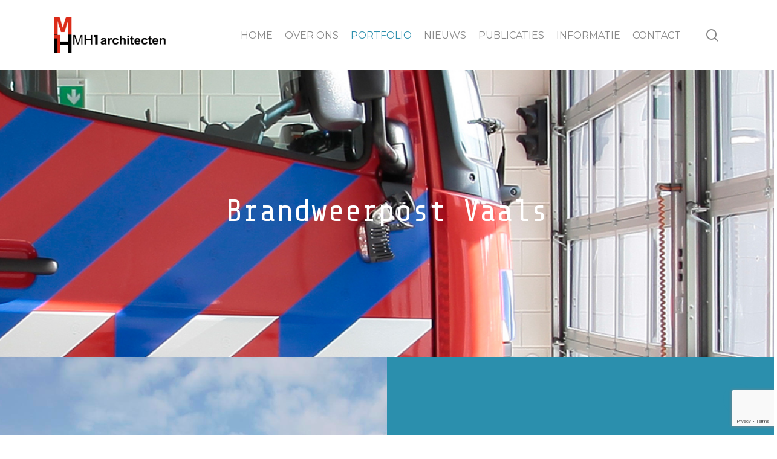

--- FILE ---
content_type: text/html; charset=UTF-8
request_url: https://mh1architecten.nl/?portfolio=brandweerkazerne-vaals
body_size: 16500
content:
<!doctype html>
<html  xmlns="http://www.w3.org/1999/xhtml" prefix="" lang="nl-NL" class="no-js">
<head>
	<meta charset="UTF-8">
	<meta name="viewport" content="width=device-width, initial-scale=1, maximum-scale=1, user-scalable=0" />
<!-- BEGIN Metadata added by the Add-Meta-Tags WordPress plugin -->
<meta name="description" content="post..." />
<meta name="keywords" content="utiliteitsbouw" />
<!-- END Metadata added by the Add-Meta-Tags WordPress plugin -->

<meta name='robots' content='index, follow, max-image-preview:large, max-snippet:-1, max-video-preview:-1' />
	<style>img:is([sizes="auto" i], [sizes^="auto," i]) { contain-intrinsic-size: 3000px 1500px }</style>
	<script type="text/javascript">function rgmkInitGoogleMaps(){window.rgmkGoogleMapsCallback=true;try{jQuery(document).trigger("rgmkGoogleMapsLoad")}catch(err){}}</script>
	<!-- This site is optimized with the Yoast SEO plugin v26.4 - https://yoast.com/wordpress/plugins/seo/ -->
	<title>Brandweerpost Vaals - MH1 Architecten</title>
	<link rel="canonical" href="https://mh1architecten.nl/portfolio/brandweerkazerne-vaals/" />
	<meta property="og:locale" content="nl_NL" />
	<meta property="og:type" content="article" />
	<meta property="og:title" content="Brandweerpost Vaals - MH1 Architecten" />
	<meta property="og:description" content="post" />
	<meta property="og:url" content="https://mh1architecten.nl/portfolio/brandweerkazerne-vaals/" />
	<meta property="og:site_name" content="MH1 Architecten" />
	<meta property="article:publisher" content="https://www.facebook.com/MH1architecten-969863026363381/" />
	<meta property="article:modified_time" content="2018-09-26T08:07:10+00:00" />
	<meta name="twitter:card" content="summary_large_image" />
	<script type="application/ld+json" class="yoast-schema-graph">{"@context":"https://schema.org","@graph":[{"@type":"WebPage","@id":"https://mh1architecten.nl/portfolio/brandweerkazerne-vaals/","url":"https://mh1architecten.nl/portfolio/brandweerkazerne-vaals/","name":"Brandweerpost Vaals - MH1 Architecten","isPartOf":{"@id":"https://mh1architecten.nl/#website"},"datePublished":"2015-04-19T09:41:41+00:00","dateModified":"2018-09-26T08:07:10+00:00","breadcrumb":{"@id":"https://mh1architecten.nl/portfolio/brandweerkazerne-vaals/#breadcrumb"},"inLanguage":"nl-NL","potentialAction":[{"@type":"ReadAction","target":["https://mh1architecten.nl/portfolio/brandweerkazerne-vaals/"]}]},{"@type":"BreadcrumbList","@id":"https://mh1architecten.nl/portfolio/brandweerkazerne-vaals/#breadcrumb","itemListElement":[{"@type":"ListItem","position":1,"name":"Home","item":"https://mh1architecten.nl/"},{"@type":"ListItem","position":2,"name":"Brandweerpost Vaals"}]},{"@type":"WebSite","@id":"https://mh1architecten.nl/#website","url":"https://mh1architecten.nl/","name":"MH1 Architecten","description":"Architectenbureau in Maastricht","publisher":{"@id":"https://mh1architecten.nl/#organization"},"potentialAction":[{"@type":"SearchAction","target":{"@type":"EntryPoint","urlTemplate":"https://mh1architecten.nl/?s={search_term_string}"},"query-input":{"@type":"PropertyValueSpecification","valueRequired":true,"valueName":"search_term_string"}}],"inLanguage":"nl-NL"},{"@type":"Organization","@id":"https://mh1architecten.nl/#organization","name":"MH1 Architecten","url":"https://mh1architecten.nl/","logo":{"@type":"ImageObject","inLanguage":"nl-NL","@id":"https://mh1architecten.nl/#/schema/logo/image/","url":"https://mh1architecten.nl/wp-content/uploads/2015/04/logo-tekst_medium.png","contentUrl":"https://mh1architecten.nl/wp-content/uploads/2015/04/logo-tekst_medium.png","width":3661,"height":1181,"caption":"MH1 Architecten"},"image":{"@id":"https://mh1architecten.nl/#/schema/logo/image/"},"sameAs":["https://www.facebook.com/MH1architecten-969863026363381/"]}]}</script>
	<!-- / Yoast SEO plugin. -->


<link rel='dns-prefetch' href='//maxcdn.bootstrapcdn.com' />
<link rel='dns-prefetch' href='//fonts.googleapis.com' />
<link rel="alternate" type="application/rss+xml" title="MH1 Architecten &raquo; feed" href="https://mh1architecten.nl/feed/" />
<link rel="alternate" type="application/rss+xml" title="MH1 Architecten &raquo; reacties feed" href="https://mh1architecten.nl/comments/feed/" />
<script type="text/javascript">
/* <![CDATA[ */
window._wpemojiSettings = {"baseUrl":"https:\/\/s.w.org\/images\/core\/emoji\/16.0.1\/72x72\/","ext":".png","svgUrl":"https:\/\/s.w.org\/images\/core\/emoji\/16.0.1\/svg\/","svgExt":".svg","source":{"concatemoji":"https:\/\/mh1architecten.nl\/wp-includes\/js\/wp-emoji-release.min.js?ver=6.8.3"}};
/*! This file is auto-generated */
!function(s,n){var o,i,e;function c(e){try{var t={supportTests:e,timestamp:(new Date).valueOf()};sessionStorage.setItem(o,JSON.stringify(t))}catch(e){}}function p(e,t,n){e.clearRect(0,0,e.canvas.width,e.canvas.height),e.fillText(t,0,0);var t=new Uint32Array(e.getImageData(0,0,e.canvas.width,e.canvas.height).data),a=(e.clearRect(0,0,e.canvas.width,e.canvas.height),e.fillText(n,0,0),new Uint32Array(e.getImageData(0,0,e.canvas.width,e.canvas.height).data));return t.every(function(e,t){return e===a[t]})}function u(e,t){e.clearRect(0,0,e.canvas.width,e.canvas.height),e.fillText(t,0,0);for(var n=e.getImageData(16,16,1,1),a=0;a<n.data.length;a++)if(0!==n.data[a])return!1;return!0}function f(e,t,n,a){switch(t){case"flag":return n(e,"\ud83c\udff3\ufe0f\u200d\u26a7\ufe0f","\ud83c\udff3\ufe0f\u200b\u26a7\ufe0f")?!1:!n(e,"\ud83c\udde8\ud83c\uddf6","\ud83c\udde8\u200b\ud83c\uddf6")&&!n(e,"\ud83c\udff4\udb40\udc67\udb40\udc62\udb40\udc65\udb40\udc6e\udb40\udc67\udb40\udc7f","\ud83c\udff4\u200b\udb40\udc67\u200b\udb40\udc62\u200b\udb40\udc65\u200b\udb40\udc6e\u200b\udb40\udc67\u200b\udb40\udc7f");case"emoji":return!a(e,"\ud83e\udedf")}return!1}function g(e,t,n,a){var r="undefined"!=typeof WorkerGlobalScope&&self instanceof WorkerGlobalScope?new OffscreenCanvas(300,150):s.createElement("canvas"),o=r.getContext("2d",{willReadFrequently:!0}),i=(o.textBaseline="top",o.font="600 32px Arial",{});return e.forEach(function(e){i[e]=t(o,e,n,a)}),i}function t(e){var t=s.createElement("script");t.src=e,t.defer=!0,s.head.appendChild(t)}"undefined"!=typeof Promise&&(o="wpEmojiSettingsSupports",i=["flag","emoji"],n.supports={everything:!0,everythingExceptFlag:!0},e=new Promise(function(e){s.addEventListener("DOMContentLoaded",e,{once:!0})}),new Promise(function(t){var n=function(){try{var e=JSON.parse(sessionStorage.getItem(o));if("object"==typeof e&&"number"==typeof e.timestamp&&(new Date).valueOf()<e.timestamp+604800&&"object"==typeof e.supportTests)return e.supportTests}catch(e){}return null}();if(!n){if("undefined"!=typeof Worker&&"undefined"!=typeof OffscreenCanvas&&"undefined"!=typeof URL&&URL.createObjectURL&&"undefined"!=typeof Blob)try{var e="postMessage("+g.toString()+"("+[JSON.stringify(i),f.toString(),p.toString(),u.toString()].join(",")+"));",a=new Blob([e],{type:"text/javascript"}),r=new Worker(URL.createObjectURL(a),{name:"wpTestEmojiSupports"});return void(r.onmessage=function(e){c(n=e.data),r.terminate(),t(n)})}catch(e){}c(n=g(i,f,p,u))}t(n)}).then(function(e){for(var t in e)n.supports[t]=e[t],n.supports.everything=n.supports.everything&&n.supports[t],"flag"!==t&&(n.supports.everythingExceptFlag=n.supports.everythingExceptFlag&&n.supports[t]);n.supports.everythingExceptFlag=n.supports.everythingExceptFlag&&!n.supports.flag,n.DOMReady=!1,n.readyCallback=function(){n.DOMReady=!0}}).then(function(){return e}).then(function(){var e;n.supports.everything||(n.readyCallback(),(e=n.source||{}).concatemoji?t(e.concatemoji):e.wpemoji&&e.twemoji&&(t(e.twemoji),t(e.wpemoji)))}))}((window,document),window._wpemojiSettings);
/* ]]> */
</script>
<link rel='stylesheet' id='sbr_styles-css' href='https://mh1architecten.nl/wp-content/plugins/reviews-feed/assets/css/sbr-styles.min.css?ver=2.1.1' type='text/css' media='all' />
<link rel='stylesheet' id='sbi_styles-css' href='https://mh1architecten.nl/wp-content/plugins/instagram-feed/css/sbi-styles.min.css?ver=6.10.0' type='text/css' media='all' />
<style id='wp-emoji-styles-inline-css' type='text/css'>

	img.wp-smiley, img.emoji {
		display: inline !important;
		border: none !important;
		box-shadow: none !important;
		height: 1em !important;
		width: 1em !important;
		margin: 0 0.07em !important;
		vertical-align: -0.1em !important;
		background: none !important;
		padding: 0 !important;
	}
</style>
<link rel='stylesheet' id='wp-block-library-css' href='https://mh1architecten.nl/wp-includes/css/dist/block-library/style.min.css?ver=6.8.3' type='text/css' media='all' />
<style id='global-styles-inline-css' type='text/css'>
:root{--wp--preset--aspect-ratio--square: 1;--wp--preset--aspect-ratio--4-3: 4/3;--wp--preset--aspect-ratio--3-4: 3/4;--wp--preset--aspect-ratio--3-2: 3/2;--wp--preset--aspect-ratio--2-3: 2/3;--wp--preset--aspect-ratio--16-9: 16/9;--wp--preset--aspect-ratio--9-16: 9/16;--wp--preset--color--black: #000000;--wp--preset--color--cyan-bluish-gray: #abb8c3;--wp--preset--color--white: #ffffff;--wp--preset--color--pale-pink: #f78da7;--wp--preset--color--vivid-red: #cf2e2e;--wp--preset--color--luminous-vivid-orange: #ff6900;--wp--preset--color--luminous-vivid-amber: #fcb900;--wp--preset--color--light-green-cyan: #7bdcb5;--wp--preset--color--vivid-green-cyan: #00d084;--wp--preset--color--pale-cyan-blue: #8ed1fc;--wp--preset--color--vivid-cyan-blue: #0693e3;--wp--preset--color--vivid-purple: #9b51e0;--wp--preset--gradient--vivid-cyan-blue-to-vivid-purple: linear-gradient(135deg,rgba(6,147,227,1) 0%,rgb(155,81,224) 100%);--wp--preset--gradient--light-green-cyan-to-vivid-green-cyan: linear-gradient(135deg,rgb(122,220,180) 0%,rgb(0,208,130) 100%);--wp--preset--gradient--luminous-vivid-amber-to-luminous-vivid-orange: linear-gradient(135deg,rgba(252,185,0,1) 0%,rgba(255,105,0,1) 100%);--wp--preset--gradient--luminous-vivid-orange-to-vivid-red: linear-gradient(135deg,rgba(255,105,0,1) 0%,rgb(207,46,46) 100%);--wp--preset--gradient--very-light-gray-to-cyan-bluish-gray: linear-gradient(135deg,rgb(238,238,238) 0%,rgb(169,184,195) 100%);--wp--preset--gradient--cool-to-warm-spectrum: linear-gradient(135deg,rgb(74,234,220) 0%,rgb(151,120,209) 20%,rgb(207,42,186) 40%,rgb(238,44,130) 60%,rgb(251,105,98) 80%,rgb(254,248,76) 100%);--wp--preset--gradient--blush-light-purple: linear-gradient(135deg,rgb(255,206,236) 0%,rgb(152,150,240) 100%);--wp--preset--gradient--blush-bordeaux: linear-gradient(135deg,rgb(254,205,165) 0%,rgb(254,45,45) 50%,rgb(107,0,62) 100%);--wp--preset--gradient--luminous-dusk: linear-gradient(135deg,rgb(255,203,112) 0%,rgb(199,81,192) 50%,rgb(65,88,208) 100%);--wp--preset--gradient--pale-ocean: linear-gradient(135deg,rgb(255,245,203) 0%,rgb(182,227,212) 50%,rgb(51,167,181) 100%);--wp--preset--gradient--electric-grass: linear-gradient(135deg,rgb(202,248,128) 0%,rgb(113,206,126) 100%);--wp--preset--gradient--midnight: linear-gradient(135deg,rgb(2,3,129) 0%,rgb(40,116,252) 100%);--wp--preset--font-size--small: 13px;--wp--preset--font-size--medium: 20px;--wp--preset--font-size--large: 36px;--wp--preset--font-size--x-large: 42px;--wp--preset--spacing--20: 0.44rem;--wp--preset--spacing--30: 0.67rem;--wp--preset--spacing--40: 1rem;--wp--preset--spacing--50: 1.5rem;--wp--preset--spacing--60: 2.25rem;--wp--preset--spacing--70: 3.38rem;--wp--preset--spacing--80: 5.06rem;--wp--preset--shadow--natural: 6px 6px 9px rgba(0, 0, 0, 0.2);--wp--preset--shadow--deep: 12px 12px 50px rgba(0, 0, 0, 0.4);--wp--preset--shadow--sharp: 6px 6px 0px rgba(0, 0, 0, 0.2);--wp--preset--shadow--outlined: 6px 6px 0px -3px rgba(255, 255, 255, 1), 6px 6px rgba(0, 0, 0, 1);--wp--preset--shadow--crisp: 6px 6px 0px rgba(0, 0, 0, 1);}:root { --wp--style--global--content-size: 1300px;--wp--style--global--wide-size: 1300px; }:where(body) { margin: 0; }.wp-site-blocks > .alignleft { float: left; margin-right: 2em; }.wp-site-blocks > .alignright { float: right; margin-left: 2em; }.wp-site-blocks > .aligncenter { justify-content: center; margin-left: auto; margin-right: auto; }:where(.is-layout-flex){gap: 0.5em;}:where(.is-layout-grid){gap: 0.5em;}.is-layout-flow > .alignleft{float: left;margin-inline-start: 0;margin-inline-end: 2em;}.is-layout-flow > .alignright{float: right;margin-inline-start: 2em;margin-inline-end: 0;}.is-layout-flow > .aligncenter{margin-left: auto !important;margin-right: auto !important;}.is-layout-constrained > .alignleft{float: left;margin-inline-start: 0;margin-inline-end: 2em;}.is-layout-constrained > .alignright{float: right;margin-inline-start: 2em;margin-inline-end: 0;}.is-layout-constrained > .aligncenter{margin-left: auto !important;margin-right: auto !important;}.is-layout-constrained > :where(:not(.alignleft):not(.alignright):not(.alignfull)){max-width: var(--wp--style--global--content-size);margin-left: auto !important;margin-right: auto !important;}.is-layout-constrained > .alignwide{max-width: var(--wp--style--global--wide-size);}body .is-layout-flex{display: flex;}.is-layout-flex{flex-wrap: wrap;align-items: center;}.is-layout-flex > :is(*, div){margin: 0;}body .is-layout-grid{display: grid;}.is-layout-grid > :is(*, div){margin: 0;}body{padding-top: 0px;padding-right: 0px;padding-bottom: 0px;padding-left: 0px;}:root :where(.wp-element-button, .wp-block-button__link){background-color: #32373c;border-width: 0;color: #fff;font-family: inherit;font-size: inherit;line-height: inherit;padding: calc(0.667em + 2px) calc(1.333em + 2px);text-decoration: none;}.has-black-color{color: var(--wp--preset--color--black) !important;}.has-cyan-bluish-gray-color{color: var(--wp--preset--color--cyan-bluish-gray) !important;}.has-white-color{color: var(--wp--preset--color--white) !important;}.has-pale-pink-color{color: var(--wp--preset--color--pale-pink) !important;}.has-vivid-red-color{color: var(--wp--preset--color--vivid-red) !important;}.has-luminous-vivid-orange-color{color: var(--wp--preset--color--luminous-vivid-orange) !important;}.has-luminous-vivid-amber-color{color: var(--wp--preset--color--luminous-vivid-amber) !important;}.has-light-green-cyan-color{color: var(--wp--preset--color--light-green-cyan) !important;}.has-vivid-green-cyan-color{color: var(--wp--preset--color--vivid-green-cyan) !important;}.has-pale-cyan-blue-color{color: var(--wp--preset--color--pale-cyan-blue) !important;}.has-vivid-cyan-blue-color{color: var(--wp--preset--color--vivid-cyan-blue) !important;}.has-vivid-purple-color{color: var(--wp--preset--color--vivid-purple) !important;}.has-black-background-color{background-color: var(--wp--preset--color--black) !important;}.has-cyan-bluish-gray-background-color{background-color: var(--wp--preset--color--cyan-bluish-gray) !important;}.has-white-background-color{background-color: var(--wp--preset--color--white) !important;}.has-pale-pink-background-color{background-color: var(--wp--preset--color--pale-pink) !important;}.has-vivid-red-background-color{background-color: var(--wp--preset--color--vivid-red) !important;}.has-luminous-vivid-orange-background-color{background-color: var(--wp--preset--color--luminous-vivid-orange) !important;}.has-luminous-vivid-amber-background-color{background-color: var(--wp--preset--color--luminous-vivid-amber) !important;}.has-light-green-cyan-background-color{background-color: var(--wp--preset--color--light-green-cyan) !important;}.has-vivid-green-cyan-background-color{background-color: var(--wp--preset--color--vivid-green-cyan) !important;}.has-pale-cyan-blue-background-color{background-color: var(--wp--preset--color--pale-cyan-blue) !important;}.has-vivid-cyan-blue-background-color{background-color: var(--wp--preset--color--vivid-cyan-blue) !important;}.has-vivid-purple-background-color{background-color: var(--wp--preset--color--vivid-purple) !important;}.has-black-border-color{border-color: var(--wp--preset--color--black) !important;}.has-cyan-bluish-gray-border-color{border-color: var(--wp--preset--color--cyan-bluish-gray) !important;}.has-white-border-color{border-color: var(--wp--preset--color--white) !important;}.has-pale-pink-border-color{border-color: var(--wp--preset--color--pale-pink) !important;}.has-vivid-red-border-color{border-color: var(--wp--preset--color--vivid-red) !important;}.has-luminous-vivid-orange-border-color{border-color: var(--wp--preset--color--luminous-vivid-orange) !important;}.has-luminous-vivid-amber-border-color{border-color: var(--wp--preset--color--luminous-vivid-amber) !important;}.has-light-green-cyan-border-color{border-color: var(--wp--preset--color--light-green-cyan) !important;}.has-vivid-green-cyan-border-color{border-color: var(--wp--preset--color--vivid-green-cyan) !important;}.has-pale-cyan-blue-border-color{border-color: var(--wp--preset--color--pale-cyan-blue) !important;}.has-vivid-cyan-blue-border-color{border-color: var(--wp--preset--color--vivid-cyan-blue) !important;}.has-vivid-purple-border-color{border-color: var(--wp--preset--color--vivid-purple) !important;}.has-vivid-cyan-blue-to-vivid-purple-gradient-background{background: var(--wp--preset--gradient--vivid-cyan-blue-to-vivid-purple) !important;}.has-light-green-cyan-to-vivid-green-cyan-gradient-background{background: var(--wp--preset--gradient--light-green-cyan-to-vivid-green-cyan) !important;}.has-luminous-vivid-amber-to-luminous-vivid-orange-gradient-background{background: var(--wp--preset--gradient--luminous-vivid-amber-to-luminous-vivid-orange) !important;}.has-luminous-vivid-orange-to-vivid-red-gradient-background{background: var(--wp--preset--gradient--luminous-vivid-orange-to-vivid-red) !important;}.has-very-light-gray-to-cyan-bluish-gray-gradient-background{background: var(--wp--preset--gradient--very-light-gray-to-cyan-bluish-gray) !important;}.has-cool-to-warm-spectrum-gradient-background{background: var(--wp--preset--gradient--cool-to-warm-spectrum) !important;}.has-blush-light-purple-gradient-background{background: var(--wp--preset--gradient--blush-light-purple) !important;}.has-blush-bordeaux-gradient-background{background: var(--wp--preset--gradient--blush-bordeaux) !important;}.has-luminous-dusk-gradient-background{background: var(--wp--preset--gradient--luminous-dusk) !important;}.has-pale-ocean-gradient-background{background: var(--wp--preset--gradient--pale-ocean) !important;}.has-electric-grass-gradient-background{background: var(--wp--preset--gradient--electric-grass) !important;}.has-midnight-gradient-background{background: var(--wp--preset--gradient--midnight) !important;}.has-small-font-size{font-size: var(--wp--preset--font-size--small) !important;}.has-medium-font-size{font-size: var(--wp--preset--font-size--medium) !important;}.has-large-font-size{font-size: var(--wp--preset--font-size--large) !important;}.has-x-large-font-size{font-size: var(--wp--preset--font-size--x-large) !important;}
:where(.wp-block-post-template.is-layout-flex){gap: 1.25em;}:where(.wp-block-post-template.is-layout-grid){gap: 1.25em;}
:where(.wp-block-columns.is-layout-flex){gap: 2em;}:where(.wp-block-columns.is-layout-grid){gap: 2em;}
:root :where(.wp-block-pullquote){font-size: 1.5em;line-height: 1.6;}
</style>
<link rel='stylesheet' id='contact-form-7-css' href='https://mh1architecten.nl/wp-content/plugins/contact-form-7/includes/css/styles.css?ver=6.1.3' type='text/css' media='all' />
<link rel='stylesheet' id='ctf_styles-css' href='https://mh1architecten.nl/wp-content/plugins/custom-twitter-feeds/css/ctf-styles.min.css?ver=2.3.1' type='text/css' media='all' />
<link rel='stylesheet' id='nectar-portfolio-css' href='https://mh1architecten.nl/wp-content/plugins/salient-portfolio/css/portfolio.css?ver=1.8.4' type='text/css' media='all' />
<link rel='stylesheet' id='salient-social-css' href='https://mh1architecten.nl/wp-content/plugins/salient-social/css/style.css?ver=1.2.6' type='text/css' media='all' />
<style id='salient-social-inline-css' type='text/css'>

  .sharing-default-minimal .nectar-love.loved,
  body .nectar-social[data-color-override="override"].fixed > a:before, 
  body .nectar-social[data-color-override="override"].fixed .nectar-social-inner a,
  .sharing-default-minimal .nectar-social[data-color-override="override"] .nectar-social-inner a:hover,
  .nectar-social.vertical[data-color-override="override"] .nectar-social-inner a:hover {
    background-color: #2b8fad;
  }
  .nectar-social.hover .nectar-love.loved,
  .nectar-social.hover > .nectar-love-button a:hover,
  .nectar-social[data-color-override="override"].hover > div a:hover,
  #single-below-header .nectar-social[data-color-override="override"].hover > div a:hover,
  .nectar-social[data-color-override="override"].hover .share-btn:hover,
  .sharing-default-minimal .nectar-social[data-color-override="override"] .nectar-social-inner a {
    border-color: #2b8fad;
  }
  #single-below-header .nectar-social.hover .nectar-love.loved i,
  #single-below-header .nectar-social.hover[data-color-override="override"] a:hover,
  #single-below-header .nectar-social.hover[data-color-override="override"] a:hover i,
  #single-below-header .nectar-social.hover .nectar-love-button a:hover i,
  .nectar-love:hover i,
  .hover .nectar-love:hover .total_loves,
  .nectar-love.loved i,
  .nectar-social.hover .nectar-love.loved .total_loves,
  .nectar-social.hover .share-btn:hover, 
  .nectar-social[data-color-override="override"].hover .nectar-social-inner a:hover,
  .nectar-social[data-color-override="override"].hover > div:hover span,
  .sharing-default-minimal .nectar-social[data-color-override="override"] .nectar-social-inner a:not(:hover) i,
  .sharing-default-minimal .nectar-social[data-color-override="override"] .nectar-social-inner a:not(:hover) {
    color: #2b8fad;
  }
</style>
<link rel='stylesheet' id='cff-css' href='https://mh1architecten.nl/wp-content/plugins/custom-facebook-feed/assets/css/cff-style.min.css?ver=4.3.4' type='text/css' media='all' />
<link rel='stylesheet' id='sb-font-awesome-css' href='https://maxcdn.bootstrapcdn.com/font-awesome/4.7.0/css/font-awesome.min.css?ver=6.8.3' type='text/css' media='all' />
<link rel='stylesheet' id='font-awesome-css' href='https://mh1architecten.nl/wp-content/themes/salient/css/font-awesome-legacy.min.css?ver=4.7.1' type='text/css' media='all' />
<link rel='stylesheet' id='salient-grid-system-css' href='https://mh1architecten.nl/wp-content/themes/salient/css/build/grid-system.css?ver=18.0' type='text/css' media='all' />
<link rel='stylesheet' id='main-styles-css' href='https://mh1architecten.nl/wp-content/themes/salient/css/build/style.css?ver=18.0' type='text/css' media='all' />
<link rel='stylesheet' id='nectar-single-styles-css' href='https://mh1architecten.nl/wp-content/themes/salient/css/build/single.css?ver=18.0' type='text/css' media='all' />
<link rel='stylesheet' id='nectar-cf7-css' href='https://mh1architecten.nl/wp-content/themes/salient/css/build/third-party/cf7.css?ver=18.0' type='text/css' media='all' />
<link rel='stylesheet' id='nectar_default_font_open_sans-css' href='https://fonts.googleapis.com/css?family=Open+Sans%3A300%2C400%2C600%2C700&#038;subset=latin%2Clatin-ext' type='text/css' media='all' />
<link rel='stylesheet' id='responsive-css' href='https://mh1architecten.nl/wp-content/themes/salient/css/build/responsive.css?ver=18.0' type='text/css' media='all' />
<link rel='stylesheet' id='skin-material-css' href='https://mh1architecten.nl/wp-content/themes/salient/css/build/skin-material.css?ver=18.0' type='text/css' media='all' />
<link rel='stylesheet' id='salient-wp-menu-dynamic-css' href='https://mh1architecten.nl/wp-content/uploads/salient/menu-dynamic.css?ver=22162' type='text/css' media='all' />
<link rel='stylesheet' id='dynamic-css-css' href='https://mh1architecten.nl/wp-content/uploads/salient/salient-dynamic-styles.css?ver=37530' type='text/css' media='all' />
<style id='dynamic-css-inline-css' type='text/css'>
@media only screen and (min-width:1000px){body #ajax-content-wrap.no-scroll{min-height:calc(100vh - 116px);height:calc(100vh - 116px)!important;}}@media only screen and (min-width:1000px){#page-header-wrap.fullscreen-header,#page-header-wrap.fullscreen-header #page-header-bg,html:not(.nectar-box-roll-loaded) .nectar-box-roll > #page-header-bg.fullscreen-header,.nectar_fullscreen_zoom_recent_projects,#nectar_fullscreen_rows:not(.afterLoaded) > div{height:calc(100vh - 115px);}.wpb_row.vc_row-o-full-height.top-level,.wpb_row.vc_row-o-full-height.top-level > .col.span_12{min-height:calc(100vh - 115px);}html:not(.nectar-box-roll-loaded) .nectar-box-roll > #page-header-bg.fullscreen-header{top:116px;}.nectar-slider-wrap[data-fullscreen="true"]:not(.loaded),.nectar-slider-wrap[data-fullscreen="true"]:not(.loaded) .swiper-container{height:calc(100vh - 114px)!important;}.admin-bar .nectar-slider-wrap[data-fullscreen="true"]:not(.loaded),.admin-bar .nectar-slider-wrap[data-fullscreen="true"]:not(.loaded) .swiper-container{height:calc(100vh - 114px - 32px)!important;}}.admin-bar[class*="page-template-template-no-header"] .wpb_row.vc_row-o-full-height.top-level,.admin-bar[class*="page-template-template-no-header"] .wpb_row.vc_row-o-full-height.top-level > .col.span_12{min-height:calc(100vh - 32px);}body[class*="page-template-template-no-header"] .wpb_row.vc_row-o-full-height.top-level,body[class*="page-template-template-no-header"] .wpb_row.vc_row-o-full-height.top-level > .col.span_12{min-height:100vh;}@media only screen and (max-width:999px){.using-mobile-browser #nectar_fullscreen_rows:not(.afterLoaded):not([data-mobile-disable="on"]) > div{height:calc(100vh - 100px);}.using-mobile-browser .wpb_row.vc_row-o-full-height.top-level,.using-mobile-browser .wpb_row.vc_row-o-full-height.top-level > .col.span_12,[data-permanent-transparent="1"].using-mobile-browser .wpb_row.vc_row-o-full-height.top-level,[data-permanent-transparent="1"].using-mobile-browser .wpb_row.vc_row-o-full-height.top-level > .col.span_12{min-height:calc(100vh - 100px);}html:not(.nectar-box-roll-loaded) .nectar-box-roll > #page-header-bg.fullscreen-header,.nectar_fullscreen_zoom_recent_projects,.nectar-slider-wrap[data-fullscreen="true"]:not(.loaded),.nectar-slider-wrap[data-fullscreen="true"]:not(.loaded) .swiper-container,#nectar_fullscreen_rows:not(.afterLoaded):not([data-mobile-disable="on"]) > div{height:calc(100vh - 47px);}.wpb_row.vc_row-o-full-height.top-level,.wpb_row.vc_row-o-full-height.top-level > .col.span_12{min-height:calc(100vh - 47px);}body[data-transparent-header="false"] #ajax-content-wrap.no-scroll{min-height:calc(100vh - 47px);height:calc(100vh - 47px);}}.col.padding-4-percent > .vc_column-inner,.col.padding-4-percent > .n-sticky > .vc_column-inner{padding:calc(600px * 0.06);}@media only screen and (max-width:690px){.col.padding-4-percent > .vc_column-inner,.col.padding-4-percent > .n-sticky > .vc_column-inner{padding:calc(100vw * 0.06);}}@media only screen and (min-width:1000px){.col.padding-4-percent > .vc_column-inner,.col.padding-4-percent > .n-sticky > .vc_column-inner{padding:calc((100vw - 180px) * 0.04);}.column_container:not(.vc_col-sm-12) .col.padding-4-percent > .vc_column-inner{padding:calc((100vw - 180px) * 0.02);}}@media only screen and (min-width:1425px){.col.padding-4-percent > .vc_column-inner{padding:calc(1245px * 0.04);}.column_container:not(.vc_col-sm-12) .col.padding-4-percent > .vc_column-inner{padding:calc(1245px * 0.02);}}.full-width-content .col.padding-4-percent > .vc_column-inner{padding:calc(100vw * 0.04);}@media only screen and (max-width:999px){.full-width-content .col.padding-4-percent > .vc_column-inner{padding:calc(100vw * 0.06);}}@media only screen and (min-width:1000px){.full-width-content .column_container:not(.vc_col-sm-12) .col.padding-4-percent > .vc_column-inner{padding:calc(100vw * 0.02);}}.screen-reader-text,.nectar-skip-to-content:not(:focus){border:0;clip:rect(1px,1px,1px,1px);clip-path:inset(50%);height:1px;margin:-1px;overflow:hidden;padding:0;position:absolute!important;width:1px;word-wrap:normal!important;}.row .col img:not([srcset]){width:auto;}.row .col img.img-with-animation.nectar-lazy:not([srcset]){width:100%;}
</style>
<link rel='stylesheet' id='redux-google-fonts-salient_redux-css' href='https://fonts.googleapis.com/css?family=Montserrat%7CShare+Tech+Mono%3A400%7CSanchez&#038;subset=latin&#038;ver=6.8.3' type='text/css' media='all' />
<script type="text/javascript" src="https://mh1architecten.nl/wp-includes/js/jquery/jquery.min.js?ver=3.7.1" id="jquery-core-js"></script>
<script type="text/javascript" src="https://mh1architecten.nl/wp-includes/js/jquery/jquery-migrate.min.js?ver=3.4.1" id="jquery-migrate-js"></script>
<script type="text/javascript" id="3d-flip-book-client-locale-loader-js-extra">
/* <![CDATA[ */
var FB3D_CLIENT_LOCALE = {"ajaxurl":"https:\/\/mh1architecten.nl\/wp-admin\/admin-ajax.php","dictionary":{"Table of contents":"Table of contents","Close":"Close","Bookmarks":"Bookmarks","Thumbnails":"Thumbnails","Search":"Search","Share":"Share","Facebook":"Facebook","Twitter":"Twitter","Email":"Email","Play":"Play","Previous page":"Previous page","Next page":"Next page","Zoom in":"Zoom in","Zoom out":"Zoom out","Fit view":"Fit view","Auto play":"Auto play","Full screen":"Full screen","More":"More","Smart pan":"Smart pan","Single page":"Single page","Sounds":"Sounds","Stats":"Stats","Print":"Print","Download":"Download","Goto first page":"Goto first page","Goto last page":"Goto last page"},"images":"https:\/\/mh1architecten.nl\/wp-content\/plugins\/interactive-3d-flipbook-powered-physics-engine\/assets\/images\/","jsData":{"urls":[],"posts":{"ids_mis":[],"ids":[]},"pages":[],"firstPages":[],"bookCtrlProps":{"loadingAnimation":{"book":"auto"},"narrowView":{"width":"auto"}},"bookTemplates":[]},"key":"3d-flip-book","pdfJS":{"pdfJsLib":"https:\/\/mh1architecten.nl\/wp-content\/plugins\/interactive-3d-flipbook-powered-physics-engine\/assets\/js\/pdf.min.js?ver=4.3.136","pdfJsWorker":"https:\/\/mh1architecten.nl\/wp-content\/plugins\/interactive-3d-flipbook-powered-physics-engine\/assets\/js\/pdf.worker.js?ver=4.3.136","stablePdfJsLib":"https:\/\/mh1architecten.nl\/wp-content\/plugins\/interactive-3d-flipbook-powered-physics-engine\/assets\/js\/stable\/pdf.min.js?ver=2.5.207","stablePdfJsWorker":"https:\/\/mh1architecten.nl\/wp-content\/plugins\/interactive-3d-flipbook-powered-physics-engine\/assets\/js\/stable\/pdf.worker.js?ver=2.5.207","pdfJsCMapUrl":"https:\/\/mh1architecten.nl\/wp-content\/plugins\/interactive-3d-flipbook-powered-physics-engine\/assets\/cmaps\/"},"cacheurl":"https:\/\/mh1architecten.nl\/wp-content\/uploads\/3d-flip-book\/cache\/","pluginsurl":"https:\/\/mh1architecten.nl\/wp-content\/plugins\/","pluginurl":"https:\/\/mh1architecten.nl\/wp-content\/plugins\/interactive-3d-flipbook-powered-physics-engine\/","thumbnailSize":{"width":"150","height":"150"},"version":"1.16.17"};
/* ]]> */
</script>
<script type="text/javascript" src="https://mh1architecten.nl/wp-content/plugins/interactive-3d-flipbook-powered-physics-engine/assets/js/client-locale-loader.js?ver=1.16.17" id="3d-flip-book-client-locale-loader-js" async="async" data-wp-strategy="async"></script>
<script></script><link rel="https://api.w.org/" href="https://mh1architecten.nl/wp-json/" /><link rel="EditURI" type="application/rsd+xml" title="RSD" href="https://mh1architecten.nl/xmlrpc.php?rsd" />
<meta name="generator" content="WordPress 6.8.3" />
<link rel='shortlink' href='https://mh1architecten.nl/?p=3232' />
<link rel="alternate" title="oEmbed (JSON)" type="application/json+oembed" href="https://mh1architecten.nl/wp-json/oembed/1.0/embed?url=https%3A%2F%2Fmh1architecten.nl%2Fportfolio%2Fbrandweerkazerne-vaals%2F" />
<link rel="alternate" title="oEmbed (XML)" type="text/xml+oembed" href="https://mh1architecten.nl/wp-json/oembed/1.0/embed?url=https%3A%2F%2Fmh1architecten.nl%2Fportfolio%2Fbrandweerkazerne-vaals%2F&#038;format=xml" />
<script type="text/javascript"> var root = document.getElementsByTagName( "html" )[0]; root.setAttribute( "class", "js" ); </script><style type="text/css">.recentcomments a{display:inline !important;padding:0 !important;margin:0 !important;}</style><meta name="generator" content="Powered by WPBakery Page Builder - drag and drop page builder for WordPress."/>
<link rel="icon" href="https://mh1architecten.nl/wp-content/uploads/2025/11/cropped-MH1-logo512-32x32.jpg" sizes="32x32" />
<link rel="icon" href="https://mh1architecten.nl/wp-content/uploads/2025/11/cropped-MH1-logo512-192x192.jpg" sizes="192x192" />
<link rel="apple-touch-icon" href="https://mh1architecten.nl/wp-content/uploads/2025/11/cropped-MH1-logo512-180x180.jpg" />
<meta name="msapplication-TileImage" content="https://mh1architecten.nl/wp-content/uploads/2025/11/cropped-MH1-logo512-270x270.jpg" />
<noscript><style> .wpb_animate_when_almost_visible { opacity: 1; }</style></noscript></head><body class="wp-singular portfolio-template-default single single-portfolio postid-3232 wp-theme-salient material wpb-js-composer js-comp-ver-8.6.1 vc_responsive" data-footer-reveal="false" data-footer-reveal-shadow="none" data-header-format="default" data-body-border="off" data-boxed-style="" data-header-breakpoint="1000" data-dropdown-style="minimal" data-cae="easeOutCubic" data-cad="750" data-megamenu-width="contained" data-aie="none" data-ls="fancybox" data-apte="standard" data-hhun="0" data-fancy-form-rcs="default" data-form-style="default" data-form-submit="regular" data-is="minimal" data-button-style="slightly_rounded_shadow" data-user-account-button="false" data-flex-cols="true" data-col-gap="default" data-header-inherit-rc="false" data-header-search="true" data-animated-anchors="true" data-ajax-transitions="false" data-full-width-header="false" data-slide-out-widget-area="true" data-slide-out-widget-area-style="slide-out-from-right" data-user-set-ocm="off" data-loading-animation="none" data-bg-header="true" data-responsive="1" data-ext-responsive="true" data-ext-padding="90" data-header-resize="1" data-header-color="custom" data-transparent-header="false" data-cart="false" data-remove-m-parallax="" data-remove-m-video-bgs="" data-m-animate="0" data-force-header-trans-color="light" data-smooth-scrolling="0" data-permanent-transparent="false" >
	
	<script type="text/javascript">
	 (function(window, document) {

		document.documentElement.classList.remove("no-js");

		if(navigator.userAgent.match(/(Android|iPod|iPhone|iPad|BlackBerry|IEMobile|Opera Mini)/)) {
			document.body.className += " using-mobile-browser mobile ";
		}
		if(navigator.userAgent.match(/Mac/) && navigator.maxTouchPoints && navigator.maxTouchPoints > 2) {
			document.body.className += " using-ios-device ";
		}

		if( !("ontouchstart" in window) ) {

			var body = document.querySelector("body");
			var winW = window.innerWidth;
			var bodyW = body.clientWidth;

			if (winW > bodyW + 4) {
				body.setAttribute("style", "--scroll-bar-w: " + (winW - bodyW - 4) + "px");
			} else {
				body.setAttribute("style", "--scroll-bar-w: 0px");
			}
		}

	 })(window, document);
   </script><nav aria-label="Skip links" class="nectar-skip-to-content-wrap"><a href="#ajax-content-wrap" class="nectar-skip-to-content">Skip to main content</a></nav><div class="ocm-effect-wrap"><div class="ocm-effect-wrap-inner">	
	<div id="header-space"  data-header-mobile-fixed='1'></div> 
	
		<div id="header-outer" data-has-menu="true" data-has-buttons="yes" data-header-button_style="default" data-using-pr-menu="false" data-mobile-fixed="1" data-ptnm="false" data-lhe="default" data-user-set-bg="#ffffff" data-format="default" data-permanent-transparent="false" data-megamenu-rt="0" data-remove-fixed="0" data-header-resize="1" data-cart="false" data-transparency-option="0" data-box-shadow="large" data-shrink-num="6" data-using-secondary="0" data-using-logo="1" data-logo-height="60" data-m-logo-height="24" data-padding="28" data-full-width="false" data-condense="false" >
		
<div id="search-outer" class="nectar">
	<div id="search">
		<div class="container">
			 <div id="search-box">
				 <div class="inner-wrap">
					 <div class="col span_12">
						  <form role="search" action="https://mh1architecten.nl/" method="GET">
														 <input type="text" name="s"  value="" aria-label="Search" placeholder="Search" />
							 
						<span>Hit enter to search or ESC to close</span>
						<button aria-label="Search" class="search-box__button" type="submit">Search</button>						</form>
					</div><!--/span_12-->
				</div><!--/inner-wrap-->
			 </div><!--/search-box-->
			 <div id="close"><a href="#" role="button"><span class="screen-reader-text">Close Search</span>
				<span class="close-wrap"> <span class="close-line close-line1" role="presentation"></span> <span class="close-line close-line2" role="presentation"></span> </span>				 </a></div>
		 </div><!--/container-->
	</div><!--/search-->
</div><!--/search-outer-->

<header id="top" role="banner" aria-label="Main Menu">
		<div class="container">
		<div class="row">
			<div class="col span_3">
								<a id="logo" href="https://mh1architecten.nl" data-supplied-ml-starting-dark="false" data-supplied-ml-starting="false" data-supplied-ml="false" class="disable-opacity-transition">
					<img class="stnd skip-lazy" width="3661" height="1181" alt="MH1 Architecten" src="https://mh1architecten.nl/wp-content/uploads/2015/04/logo-tekst_medium.png"  />				</a>
							</div><!--/span_3-->

			<div class="col span_9 col_last">
									<div class="nectar-mobile-only mobile-header"><div class="inner"></div></div>
									<a class="mobile-search" href="#searchbox"><span class="nectar-icon icon-salient-search" aria-hidden="true"></span><span class="screen-reader-text">search</span></a>
														<div class="slide-out-widget-area-toggle mobile-icon slide-out-from-right" data-custom-color="false" data-icon-animation="simple-transform">
						<div> <a href="#slide-out-widget-area" role="button" aria-label="Navigation Menu" aria-expanded="false" class="closed">
							<span class="screen-reader-text">Menu</span><span aria-hidden="true"> <i class="lines-button x2"> <i class="lines"></i> </i> </span>						</a></div>
					</div>
				
									<nav aria-label="Main Menu">
													<ul class="sf-menu">
								<li id="menu-item-1257" class="menu-item menu-item-type-post_type menu-item-object-page menu-item-home nectar-regular-menu-item menu-item-1257"><a href="https://mh1architecten.nl/"><span class="menu-title-text">Home</span></a></li>
<li id="menu-item-3101" class="menu-item menu-item-type-post_type menu-item-object-page nectar-regular-menu-item menu-item-3101"><a href="https://mh1architecten.nl/overons/"><span class="menu-title-text">Over ons</span></a></li>
<li id="menu-item-3209" class="menu-item menu-item-type-post_type menu-item-object-page menu-item-has-children nectar-regular-menu-item menu-item-3209"><a href="https://mh1architecten.nl/port-folio/" aria-haspopup="true" aria-expanded="false"><span class="menu-title-text">Portfolio</span></a>
<ul class="sub-menu">
	<li id="menu-item-3465" class="menu-item menu-item-type-post_type menu-item-object-page nectar-regular-menu-item menu-item-3465"><a href="https://mh1architecten.nl/port-folio/particuliere-woningbouw/"><span class="menu-title-text">particuliere-woningbouw</span></a></li>
	<li id="menu-item-3459" class="menu-item menu-item-type-post_type menu-item-object-page nectar-regular-menu-item menu-item-3459"><a href="https://mh1architecten.nl/port-folio/seriematig-woningbouw/"><span class="menu-title-text">seriematig woningbouw</span></a></li>
	<li id="menu-item-3464" class="menu-item menu-item-type-post_type menu-item-object-page nectar-regular-menu-item menu-item-3464"><a href="https://mh1architecten.nl/port-folio/utiliteitsbouw/"><span class="menu-title-text">utiliteitsbouw</span></a></li>
	<li id="menu-item-3460" class="menu-item menu-item-type-post_type menu-item-object-page nectar-regular-menu-item menu-item-3460"><a href="https://mh1architecten.nl/port-folio/parkeergebouwen/"><span class="menu-title-text">parkeergebouwen</span></a></li>
	<li id="menu-item-3462" class="menu-item menu-item-type-post_type menu-item-object-page nectar-regular-menu-item menu-item-3462"><a href="https://mh1architecten.nl/port-folio/interieur/"><span class="menu-title-text">interieur</span></a></li>
	<li id="menu-item-3463" class="menu-item menu-item-type-post_type menu-item-object-page nectar-regular-menu-item menu-item-3463"><a href="https://mh1architecten.nl/port-folio/herbestemming/"><span class="menu-title-text">herbestemming</span></a></li>
	<li id="menu-item-3461" class="menu-item menu-item-type-post_type menu-item-object-page nectar-regular-menu-item menu-item-3461"><a href="https://mh1architecten.nl/port-folio/initiatieven-prijsvragen/"><span class="menu-title-text">initiatieven &#038; prijsvragen</span></a></li>
	<li id="menu-item-5768" class="menu-item menu-item-type-post_type menu-item-object-page nectar-regular-menu-item menu-item-5768"><a href="https://mh1architecten.nl/port-folio/product-design/"><span class="menu-title-text">product design</span></a></li>
</ul>
</li>
<li id="menu-item-4263" class="menu-item menu-item-type-taxonomy menu-item-object-category nectar-regular-menu-item menu-item-4263"><a title="Nieuws" href="https://mh1architecten.nl/category/nieuwsberichten/"><span class="menu-title-text">Nieuws</span></a></li>
<li id="menu-item-5007" class="menu-item menu-item-type-post_type menu-item-object-page nectar-regular-menu-item menu-item-5007"><a href="https://mh1architecten.nl/publicaties-2/"><span class="menu-title-text">Publicaties</span></a></li>
<li id="menu-item-5712" class="menu-item menu-item-type-post_type menu-item-object-page nectar-regular-menu-item menu-item-5712"><a href="https://mh1architecten.nl/informatie/"><span class="menu-title-text">Informatie</span></a></li>
<li id="menu-item-1266" class="menu-item menu-item-type-post_type menu-item-object-page nectar-regular-menu-item menu-item-1266"><a href="https://mh1architecten.nl/contact/"><span class="menu-title-text">Contact</span></a></li>
							</ul>
													<ul class="buttons sf-menu" data-user-set-ocm="off"><li id="search-btn"><div><a href="#searchbox"><span class="icon-salient-search" aria-hidden="true"></span><span class="screen-reader-text">search</span></a></div> </li></ul>
						
					</nav>

					
				</div><!--/span_9-->

				
			</div><!--/row-->
					</div><!--/container-->
	</header>		
	</div>
		<div id="ajax-content-wrap">

<div id="full_width_portfolio"  data-featured-img="empty">

		<div id="page-header-wrap" data-animate-in-effect="none" data-midnight="light" class="" style="height: 475px;" role="region" aria-label="Page Header"><div id="page-header-bg" class="not-loaded " data-padding-amt="normal" data-animate-in-effect="none" data-midnight="light" data-text-effect="" data-bg-pos="top" data-alignment="left" data-alignment-v="middle" data-parallax="1" data-height="475"  style="background-color: #020202; height:475px;">					<div class="page-header-bg-image-wrap" id="nectar-page-header-p-wrap" data-parallax-speed="fast">
						<div class="page-header-bg-image">
							<img width="2000" height="475" src="https://mh1architecten.nl/wp-content/uploads/2012/04/vaals-banner-lay-out2000x475.jpg" class="attachment-full size-full" alt="" decoding="async" fetchpriority="high" srcset="https://mh1architecten.nl/wp-content/uploads/2012/04/vaals-banner-lay-out2000x475.jpg 2000w, https://mh1architecten.nl/wp-content/uploads/2012/04/vaals-banner-lay-out2000x475-300x71.jpg 300w, https://mh1architecten.nl/wp-content/uploads/2012/04/vaals-banner-lay-out2000x475-1024x243.jpg 1024w" sizes="(max-width: 2000px) 100vw, 2000px" />						</div>
					</div> 
				<div class="container">
					<div class="row project-title">
						<div class="container">
							<div class="col span_6 section-title no-date">
								<div class="inner-wrap">
									<h1>Brandweerpost Vaals</h1>
																	</div>
							</div>
						</div>
					</div><!--/row-->


				


			</div>
</div>

</div>
	<div class="container-wrap" data-nav-pos="after_project" data-rm-header="false">

		<div class="container main-content">

			
			<div class="row  ">

				
<div class="post-area col span_12">
  
	  
	<div id="portfolio-extra">
		<div id="fws_69727444d8eac"  data-column-margin="default" data-midnight="light"  class="wpb_row vc_row-fluid vc_row full-width-content vc_row-o-equal-height vc_row-flex vc_row-o-content-middle"  style="padding-top: 0px; padding-bottom: 0px; "><div class="row-bg-wrap" data-bg-animation="none" data-bg-animation-delay="" data-bg-overlay="false"><div class="inner-wrap row-bg-layer" ><div class="row-bg viewport-desktop"  style=""></div></div></div><div class="row_col_wrap_12 col span_12 light left">
	<div style="" class="vc_col-sm-6 wpb_column column_container vc_column_container col no-extra-padding" data-using-bg="true" data-padding-pos="all" data-has-bg-color="false" data-bg-color="" data-bg-opacity="1" data-animation="" data-delay="0" >
		<div class="vc_column-inner" ><div class="column-image-bg-wrap column-bg-layer viewport-desktop" data-bg-pos="center center" data-bg-animation="none" data-bg-overlay="false"><div class="inner-wrap"><div class="column-image-bg" style=" background-image: url('https://mh1architecten.nl/wp-content/uploads/2012/04/naast-tekst1.jpg'); "></div></div></div>
			<div class="wpb_wrapper">
				
			</div> 
		</div>
	</div> 

	<div style="" class="vc_col-sm-6 wpb_column column_container vc_column_container col padding-4-percent" data-using-bg="true" data-padding-pos="all" data-has-bg-color="true" data-bg-color="#2b8fad" data-bg-opacity="1" data-animation="" data-delay="0" >
		<div class="vc_column-inner" ><div class="column-bg-overlay-wrap column-bg-layer" data-bg-animation="none"><div class="column-bg-overlay" style="opacity: 1; background-color: #2b8fad;"></div></div>
			<div class="wpb_wrapper">
				<div id="fws_69727444d9d38" data-midnight="" data-column-margin="default" class="wpb_row vc_row-fluid vc_row inner_row"  style=""><div class="row-bg-wrap"> <div class="row-bg" ></div> </div><div class="row_col_wrap_12_inner col span_12  left">
	<div  class="vc_col-sm-12 wpb_column column_container vc_column_container col child_column has-animation no-extra-padding"   data-padding-pos="all" data-has-bg-color="false" data-bg-color="" data-bg-opacity="1" data-animation="flip-in" data-delay="0" >
		<div class="vc_column-inner" >
		<div class="wpb_wrapper">
			
<div class="wpb_text_column wpb_content_element " >
	<h3>Brandweerpost Vaals &#8211; ingebed in het landschap</h3>
<p>&nbsp;</p>
<p>Ontwerp een brandweerpost naast de markante politiepost van architect Wiel Arets. Toon aan dat dit niet duurder is dan ‘een stalen loods op een industrieterrein’. Ontwerp, voorbereiding en uitvoering dienen binnen 11 maanden gerealiseerd te worden anders wordt er een belastingvoordeel van 1,3 miljoen euro misgelopen. Met deze opdracht zijn we aan de slag gegaan.</p>
<p>Door het gebouw verdiept aan te leggen, en bereikbaar te maken via een insnijding in het landschap, wordt èn de omliggende bebouwing gerespecteerd, èn is 30% van de buitenwanden grondwerend. Uitgevoerd in een prefab staalskelet waarvan maar 70% van de gevels afgewerkt dient te worden, is het gebouw niet duurder dan de standaard ‘stalen loods’, en heb je wel de uitstraling van  een met zorg vormgegeven gebouw.</p>
<p>Fotograaf: <span style="text-decoration: underline;"><span style="color: #ffffff;"><strong><em><a style="color: #ffffff; text-decoration: underline;" href="http://www.noback-fotografie.nl/">Harry Noback</a></em></strong></span></span></p>
<p>&nbsp;</p>
<p>&nbsp;</p>
<p>&nbsp;</p>
</div>




		</div> 
	</div>
	</div> 
</div></div>
			</div> 
		</div>
	</div> 
</div></div>
		<div id="fws_69727444daa7b"  data-column-margin="default" data-midnight="dark"  class="wpb_row vc_row-fluid vc_row full-width-content has-row-bg-color vc_row-o-equal-height vc_row-flex vc_row-o-content-middle"  style="padding-top: 5px; padding-bottom: 5px; --row-bg-color: #303030;"><div class="row-bg-wrap" data-bg-animation="none" data-bg-animation-delay="" data-bg-overlay="false"><div class="inner-wrap row-bg-layer" ><div class="row-bg viewport-desktop using-bg-color"  style="background-color: #303030; "></div></div></div><div class="row_col_wrap_12 col span_12 dark left">
	<div style="" class="vc_col-sm-12 wpb_column column_container vc_column_container col centered-text no-extra-padding" data-using-bg="true" data-padding-pos="all" data-has-bg-color="true" data-bg-color="#303030" data-bg-opacity="1" data-animation="" data-delay="0" >
		<div class="vc_column-inner" ><div class="column-bg-overlay-wrap column-bg-layer" data-bg-animation="none"><div class="column-bg-overlay" style="opacity: 1; background-color: #303030;"></div></div>
			<div class="wpb_wrapper">
				
			</div> 
		</div>
	</div> 
</div></div>
		<div id="fws_69727444db280"  data-column-margin="default" data-midnight="dark"  class="wpb_row vc_row-fluid vc_row full-width-section has-row-bg-color"  style="padding-top: 0px; padding-bottom: 0px; --row-bg-color: #171920;"><div class="row-bg-wrap" data-bg-animation="none" data-bg-animation-delay="" data-bg-overlay="false"><div class="inner-wrap row-bg-layer" ><div class="row-bg viewport-desktop using-bg-color"  style="background-color: #171920; "></div></div></div><div class="row_col_wrap_12 col span_12 dark left">
	<div  class="vc_col-sm-12 wpb_column column_container vc_column_container col no-extra-padding"  data-padding-pos="all" data-has-bg-color="false" data-bg-color="" data-bg-opacity="1" data-animation="" data-delay="0" >
		<div class="vc_column-inner" >
			<div class="wpb_wrapper">
				
	<div class="wpb_gallery wpb_content_element clearfix">
		<div class="wpb_wrapper"><div class="wpb_gallery_slidesimage_grid" data-onclick="link_image" data-interval="5">

	<div class="portfolio-wrap ">

			<span class="portfolio-loading"></span>

			<div class="row portfolio-items no-masonry " data-starting-filter="" data-gutter="default" data-masonry-type="default" data-bypass-cropping=""  data-ps="3" data-loading="" data-categories-to-show="" data-col-num="elastic">



	
							<div class="col elastic-portfolio-item  element" data-project-cat="" data-default-color="true" data-title-color="" data-subtitle-color="">

							<div class="inner-wrap animated" data-animation="none">

							
							<div class="work-item style-3">

								<img decoding="async" class="skip-lazy top-level-image " src="https://mh1architecten.nl/wp-content/uploads/2012/04/vaals-450x450.jpg" width="450" height="450" alt="vaals" title="vaals" />
								<div class="work-info-bg"></div>

								
									<div class="work-info">

										<div class="vert-center">
																					</div><!--/vert-center-->

																		   			 <a href="https://mh1architecten.nl/wp-content/uploads/2012/04/vaals.jpg" class="pretty_photo"><span class="screen-reader-text">vaals</span></a>
								   		
									</div>

								
							</div><!--work-item-->

						

						</div></div> 
						
							<div class="col elastic-portfolio-item  element" data-project-cat="" data-default-color="true" data-title-color="" data-subtitle-color="">

							<div class="inner-wrap animated" data-animation="none">

							
							<div class="work-item style-3">

								<img decoding="async" class="skip-lazy top-level-image " src="https://mh1architecten.nl/wp-content/uploads/2012/04/MG_2588-Vaals-450x450.jpg" width="450" height="450" alt="_MG_2588 Vaals" title="_MG_2588 Vaals" />
								<div class="work-info-bg"></div>

								
									<div class="work-info">

										<div class="vert-center">
																					</div><!--/vert-center-->

																		   			 <a href="https://mh1architecten.nl/wp-content/uploads/2012/04/MG_2588-Vaals.jpg" class="pretty_photo"><span class="screen-reader-text">_MG_2588 Vaals</span></a>
								   		
									</div>

								
							</div><!--work-item-->

						

						</div></div> 
						
							<div class="col elastic-portfolio-item  element" data-project-cat="" data-default-color="true" data-title-color="" data-subtitle-color="">

							<div class="inner-wrap animated" data-animation="none">

							
							<div class="work-item style-3">

								<img decoding="async" class="skip-lazy top-level-image " src="https://mh1architecten.nl/wp-content/uploads/2012/04/MG_2548-Vaals-450x450.jpg" width="450" height="450" alt="_MG_2548 Vaals" title="_MG_2548 Vaals" />
								<div class="work-info-bg"></div>

								
									<div class="work-info">

										<div class="vert-center">
																					</div><!--/vert-center-->

																		   			 <a href="https://mh1architecten.nl/wp-content/uploads/2012/04/MG_2548-Vaals.jpg" class="pretty_photo"><span class="screen-reader-text">_MG_2548 Vaals</span></a>
								   		
									</div>

								
							</div><!--work-item-->

						

						</div></div> 
						
							<div class="col elastic-portfolio-item  element" data-project-cat="" data-default-color="true" data-title-color="" data-subtitle-color="">

							<div class="inner-wrap animated" data-animation="none">

							
							<div class="work-item style-3">

								<img decoding="async" class="skip-lazy top-level-image " src="https://mh1architecten.nl/wp-content/uploads/2012/04/MG_2534-Vaals-450x450.jpg" width="450" height="450" alt="_MG_2534 Vaals" title="_MG_2534 Vaals" />
								<div class="work-info-bg"></div>

								
									<div class="work-info">

										<div class="vert-center">
																					</div><!--/vert-center-->

																		   			 <a href="https://mh1architecten.nl/wp-content/uploads/2012/04/MG_2534-Vaals.jpg" class="pretty_photo"><span class="screen-reader-text">_MG_2534 Vaals</span></a>
								   		
									</div>

								
							</div><!--work-item-->

						

						</div></div> 
						
							<div class="col elastic-portfolio-item  element" data-project-cat="" data-default-color="true" data-title-color="" data-subtitle-color="">

							<div class="inner-wrap animated" data-animation="none">

							
							<div class="work-item style-3">

								<img decoding="async" class="skip-lazy top-level-image " src="https://mh1architecten.nl/wp-content/uploads/2012/04/MG_2520-Vaals-450x450.jpg" width="450" height="450" alt="_MG_2520 Vaals" title="_MG_2520 Vaals" />
								<div class="work-info-bg"></div>

								
									<div class="work-info">

										<div class="vert-center">
																					</div><!--/vert-center-->

																		   			 <a href="https://mh1architecten.nl/wp-content/uploads/2012/04/MG_2520-Vaals.jpg" class="pretty_photo"><span class="screen-reader-text">_MG_2520 Vaals</span></a>
								   		
									</div>

								
							</div><!--work-item-->

						

						</div></div> 
						
							<div class="col elastic-portfolio-item  element" data-project-cat="" data-default-color="true" data-title-color="" data-subtitle-color="">

							<div class="inner-wrap animated" data-animation="none">

							
							<div class="work-item style-3">

								<img decoding="async" class="skip-lazy top-level-image " src="https://mh1architecten.nl/wp-content/uploads/2012/04/MG_2456-Vaals-450x450.jpg" width="450" height="450" alt="_MG_2456 Vaals" title="_MG_2456 Vaals" />
								<div class="work-info-bg"></div>

								
									<div class="work-info">

										<div class="vert-center">
																					</div><!--/vert-center-->

																		   			 <a href="https://mh1architecten.nl/wp-content/uploads/2012/04/MG_2456-Vaals.jpg" class="pretty_photo"><span class="screen-reader-text">_MG_2456 Vaals</span></a>
								   		
									</div>

								
							</div><!--work-item-->

						

						</div></div> 
						
							<div class="col elastic-portfolio-item  element" data-project-cat="" data-default-color="true" data-title-color="" data-subtitle-color="">

							<div class="inner-wrap animated" data-animation="none">

							
							<div class="work-item style-3">

								<img decoding="async" class="skip-lazy top-level-image " src="https://mh1architecten.nl/wp-content/uploads/2012/04/MG_2437-Vaals-450x450.jpg" width="450" height="450" alt="_MG_2437 Vaals" title="_MG_2437 Vaals" />
								<div class="work-info-bg"></div>

								
									<div class="work-info">

										<div class="vert-center">
																					</div><!--/vert-center-->

																		   			 <a href="https://mh1architecten.nl/wp-content/uploads/2012/04/MG_2437-Vaals.jpg" class="pretty_photo"><span class="screen-reader-text">_MG_2437 Vaals</span></a>
								   		
									</div>

								
							</div><!--work-item-->

						

						</div></div> 
						
							<div class="col elastic-portfolio-item  element" data-project-cat="" data-default-color="true" data-title-color="" data-subtitle-color="">

							<div class="inner-wrap animated" data-animation="none">

							
							<div class="work-item style-3">

								<img decoding="async" class="skip-lazy top-level-image " src="https://mh1architecten.nl/wp-content/uploads/2012/04/MG_2395-Vaals-450x450.jpg" width="450" height="450" alt="_MG_2395 Vaals" title="_MG_2395 Vaals" />
								<div class="work-info-bg"></div>

								
									<div class="work-info">

										<div class="vert-center">
																					</div><!--/vert-center-->

																		   			 <a href="https://mh1architecten.nl/wp-content/uploads/2012/04/MG_2395-Vaals.jpg" class="pretty_photo"><span class="screen-reader-text">_MG_2395 Vaals</span></a>
								   		
									</div>

								
							</div><!--work-item-->

						

						</div></div> 
						
							<div class="col elastic-portfolio-item  element" data-project-cat="" data-default-color="true" data-title-color="" data-subtitle-color="">

							<div class="inner-wrap animated" data-animation="none">

							
							<div class="work-item style-3">

								<img decoding="async" class="skip-lazy " src="https://mh1architecten.nl/wp-content/uploads/2012/04/MG_2361-Vaals-450x450.jpg" width="450" height="450" alt="_MG_2361 Vaals" title="_MG_2361 Vaals" />
								<div class="work-info-bg"></div>

								
									<div class="work-info">

										<div class="vert-center">
																					</div><!--/vert-center-->

																		   			 <a href="https://mh1architecten.nl/wp-content/uploads/2012/04/MG_2361-Vaals.jpg" class="pretty_photo"><span class="screen-reader-text">_MG_2361 Vaals</span></a>
								   		
									</div>

								
							</div><!--work-item-->

						

						</div></div> 
						</div></div></div>
		</div> 
	</div> 
			</div> 
		</div>
	</div> 
</div></div>
		<div id="fws_69727444dddb1"  data-column-margin="default" data-midnight="dark"  class="wpb_row vc_row-fluid vc_row full-width-section"  style="padding-top: 40px; padding-bottom: 40px; "><div class="row-bg-wrap" data-bg-animation="none" data-bg-animation-delay="" data-bg-overlay="false"><div class="inner-wrap row-bg-layer" ><div class="row-bg viewport-desktop"  style=""></div></div></div><div class="row_col_wrap_12 col span_12 dark center">
	<div  class="vc_col-sm-12 wpb_column column_container vc_column_container col no-extra-padding"  data-padding-pos="all" data-has-bg-color="false" data-bg-color="" data-bg-opacity="1" data-animation="" data-delay="0" >
		<div class="vc_column-inner" >
			<div class="wpb_wrapper">
				<div class="sharing-default-minimal"><div class="nectar-social default" data-position="left" data-color-override="override"><div class="nectar-social-inner"><a class='facebook-share nectar-sharing' href='#' title='Share this'>  <i class='fa fa-facebook'></i> <span class='social-text'>Share</span> </a><a class='twitter-share nectar-sharing' href='#' title='Share this'> <i class='fa icon-salient-x-twitter'></i> <span class='social-text'>Share</span> </a><a class='linkedin-share nectar-sharing' href='#' title='Share this'> <i class='fa fa-linkedin'></i> <span class='social-text'>Share</span> </a><a class='pinterest-share nectar-sharing' href='#' title='Pin this'> <i class='fa fa-pinterest'></i> <span class='social-text'>Pin</span> </a></div></div></div>
			</div> 
		</div>
	</div> 
</div></div>
</div>  
  
</div><!--/post-area-->

			</div>

			
		</div><!--/container-->

		<div class="bottom_controls"> <div class="container">				<div id="portfolio-nav">
											<ul>
							<li id="all-items"><a href="https://mh1architecten.nl/brandweerkazerne-vaals/" title="Back to all projects"><i class="icon-salient-back-to-all"></i></a></li>
						</ul>
					
					<ul class="controls">
				   								<li id="prev-link"><a href="https://mh1architecten.nl/portfolio/parkeergarage-elst/" rel="next"><i class="fa fa-angle-left"></i><span>Previous Project</span></a></li>
								<li id="next-link"><a href="https://mh1architecten.nl/portfolio/a-room-with-a-view/" rel="prev"><span>Next Project</span><i class="fa fa-angle-right"></i></a></li>
							
				</ul>

			</div>

			</div></div>
	</div><!--/container-wrap-->

</div><!--/fullwidth-->


<div class="nectar-social fixed" data-position="" data-rm-love="0" data-color-override="override"><a href="#"><span class="screen-reader-text">Share</span><i class="icon-default-style steadysets-icon-share"></i></a><div class="nectar-social-inner"><a class='facebook-share nectar-sharing' href='#' title='Share this'> <i class='fa fa-facebook'></i> <span class='social-text'>Share</span> </a><a class='twitter-share nectar-sharing' href='#' title='Share this'> <i class='fa icon-salient-x-twitter'></i> <span class='social-text'>Share</span> </a><a class='linkedin-share nectar-sharing' href='#' title='Share this'> <i class='fa fa-linkedin'></i> <span class='social-text'>Share</span> </a><a class='pinterest-share nectar-sharing' href='#' title='Pin this'> <i class='fa fa-pinterest'></i> <span class='social-text'>Pin</span> </a></div></div>
<div id="footer-outer" data-midnight="light" data-cols="4" data-custom-color="false" data-disable-copyright="false" data-matching-section-color="true" data-copyright-line="false" data-using-bg-img="false" data-bg-img-overlay="0.8" data-full-width="false" data-using-widget-area="true" data-link-hover="default"role="contentinfo">
	
		
	<div id="footer-widgets" data-has-widgets="true" data-cols="4">
		
		<div class="container">
			
						
			<div class="row">
				
								
				<div class="col span_3">
					<div id="text-4" class="widget widget_text"><h4>Contactgegevens</h4>			<div class="textwidget"><p>MH1 Architecten<br />
Akerstraat-Noord 312<br />
6431 HW Hoensbroek<br />
+31 43 711 50 30<br />
<a href="mailto:info@mh1architecten.nl">info@mh1architecten.nl</a></p>
</div>
		</div>					</div>
					
											
						<div class="col span_3">
							<div id="text-5" class="widget widget_text"><h4>Links</h4>			<div class="textwidget"><p><a href="http://www.bna.nl/">BNA</a><br />
<a href="http://www.fabricehermans.com/">Autonomous work &amp; graphic design</a><br />
<a href="http://www.q-park.com/">Q-Park</a><br />
<a href="http://www.pnnl.nl/">Parkeer Netwerk Nederland</a></p>
</div>
		</div>								
							</div>
							
												
						
													<div class="col span_3">
								<div id="text-8" class="widget widget_text"><h4>Links</h4>			<div class="textwidget"><p><a href="http://kwirkey.nl">Kwirkey Mobiliteit en Parkeren</a><br />
<a href="http://www.arjenschmitz.com/">Arjen Schmitz photography</a><br />
<a href="http://www.lucaskemper.nl/">Lucas Kemper fotografie</a><br />
<a href="http://www.noback-fotografie.nl/">Harry Noback fotografie</a></p>
</div>
		</div>									
								</div>
														
															<div class="col span_3">
									<div id="text-7" class="widget widget_text"><h4>PRIVACYBELEID</h4>			<div class="textwidget"><a href="https://mh1architecten.nl/?page_id=4393">onze privacyverklaring</a></div>
		</div>										
									</div>
																
							</div>
													</div><!--/container-->
					</div><!--/footer-widgets-->
					
					
  <div class="row" id="copyright" data-layout="default">

	<div class="container">

				<div class="col span_5">

			<p>&copy; 2026 MH1 Architecten. </p>
		</div><!--/span_5-->
		
	  <div class="col span_7 col_last">
      <ul class="social">
        <li><a target="_blank" rel="noopener" href="https://www.facebook.com/people/MH1architecten/100063518053614/"><span class="screen-reader-text">facebook</span><i class="fa fa-facebook" aria-hidden="true"></i></a></li><li><a target="_blank" rel="noopener" href="https://nl.pinterest.com/MH1architecten/"><span class="screen-reader-text">pinterest</span><i class="fa fa-pinterest" aria-hidden="true"></i></a></li><li><a target="_blank" rel="noopener" href="https://www.linkedin.com/company/mh1-architecten/about/"><span class="screen-reader-text">linkedin</span><i class="fa fa-linkedin" aria-hidden="true"></i></a></li>      </ul>
	  </div><!--/span_7-->

	  
	</div><!--/container-->
  </div><!--/row-->
		
</div><!--/footer-outer-->


	<div id="slide-out-widget-area-bg" class="slide-out-from-right dark">
				</div>

		<div id="slide-out-widget-area" role="dialog" aria-modal="true" aria-label="Off Canvas Menu" class="slide-out-from-right" data-dropdown-func="separate-dropdown-parent-link" data-back-txt="Back">

			<div class="inner-wrap">
			<div class="inner" data-prepend-menu-mobile="false">

				<a class="slide_out_area_close" href="#"><span class="screen-reader-text">Close Menu</span>
					<span class="close-wrap"> <span class="close-line close-line1" role="presentation"></span> <span class="close-line close-line2" role="presentation"></span> </span>				</a>


									<div class="off-canvas-menu-container mobile-only" role="navigation">

						
						<ul class="menu">
							<li class="menu-item menu-item-type-post_type menu-item-object-page menu-item-home menu-item-1257"><a href="https://mh1architecten.nl/">Home</a></li>
<li class="menu-item menu-item-type-post_type menu-item-object-page menu-item-3101"><a href="https://mh1architecten.nl/overons/">Over ons</a></li>
<li class="menu-item menu-item-type-post_type menu-item-object-page menu-item-has-children menu-item-3209"><a href="https://mh1architecten.nl/port-folio/" aria-haspopup="true" aria-expanded="false">Portfolio</a>
<ul class="sub-menu">
	<li class="menu-item menu-item-type-post_type menu-item-object-page menu-item-3465"><a href="https://mh1architecten.nl/port-folio/particuliere-woningbouw/">particuliere-woningbouw</a></li>
	<li class="menu-item menu-item-type-post_type menu-item-object-page menu-item-3459"><a href="https://mh1architecten.nl/port-folio/seriematig-woningbouw/">seriematig woningbouw</a></li>
	<li class="menu-item menu-item-type-post_type menu-item-object-page menu-item-3464"><a href="https://mh1architecten.nl/port-folio/utiliteitsbouw/">utiliteitsbouw</a></li>
	<li class="menu-item menu-item-type-post_type menu-item-object-page menu-item-3460"><a href="https://mh1architecten.nl/port-folio/parkeergebouwen/">parkeergebouwen</a></li>
	<li class="menu-item menu-item-type-post_type menu-item-object-page menu-item-3462"><a href="https://mh1architecten.nl/port-folio/interieur/">interieur</a></li>
	<li class="menu-item menu-item-type-post_type menu-item-object-page menu-item-3463"><a href="https://mh1architecten.nl/port-folio/herbestemming/">herbestemming</a></li>
	<li class="menu-item menu-item-type-post_type menu-item-object-page menu-item-3461"><a href="https://mh1architecten.nl/port-folio/initiatieven-prijsvragen/">initiatieven &#038; prijsvragen</a></li>
	<li class="menu-item menu-item-type-post_type menu-item-object-page menu-item-5768"><a href="https://mh1architecten.nl/port-folio/product-design/">product design</a></li>
</ul>
</li>
<li class="menu-item menu-item-type-taxonomy menu-item-object-category menu-item-4263"><a href="https://mh1architecten.nl/category/nieuwsberichten/">Nieuws</a></li>
<li class="menu-item menu-item-type-post_type menu-item-object-page menu-item-5007"><a href="https://mh1architecten.nl/publicaties-2/">Publicaties</a></li>
<li class="menu-item menu-item-type-post_type menu-item-object-page menu-item-5712"><a href="https://mh1architecten.nl/informatie/">Informatie</a></li>
<li class="menu-item menu-item-type-post_type menu-item-object-page menu-item-1266"><a href="https://mh1architecten.nl/contact/">Contact</a></li>

						</ul>

						<ul class="menu secondary-header-items">
													</ul>
					</div>
					
				</div>

				<div class="bottom-meta-wrap"></div><!--/bottom-meta-wrap--></div> <!--/inner-wrap-->
				</div>
		
</div> <!--/ajax-content-wrap-->

	<a id="to-top" aria-label="Back to top" role="button" href="#" class="mobile-disabled"><i role="presentation" class="fa fa-angle-up"></i></a>
	</div></div><!--/ocm-effect-wrap-->


<script type="speculationrules">
{"prefetch":[{"source":"document","where":{"and":[{"href_matches":"\/*"},{"not":{"href_matches":["\/wp-*.php","\/wp-admin\/*","\/wp-content\/uploads\/*","\/wp-content\/*","\/wp-content\/plugins\/*","\/wp-content\/themes\/salient\/*","\/*\\?(.+)"]}},{"not":{"selector_matches":"a[rel~=\"nofollow\"]"}},{"not":{"selector_matches":".no-prefetch, .no-prefetch a"}}]},"eagerness":"conservative"}]}
</script>
<!-- Custom Facebook Feed JS -->
<script type="text/javascript">var cffajaxurl = "https://mh1architecten.nl/wp-admin/admin-ajax.php";
var cfflinkhashtags = "true";
</script>
<!-- YouTube Feeds JS -->
<script type="text/javascript">

</script>
<!-- Instagram Feed JS -->
<script type="text/javascript">
var sbiajaxurl = "https://mh1architecten.nl/wp-admin/admin-ajax.php";
</script>
<script id="wpb-modifications"> window.wpbCustomElement = 1; </script><link rel='stylesheet' id='js_composer_front-css' href='https://mh1architecten.nl/wp-content/themes/salient/css/build/plugins/js_composer.css?ver=18.0' type='text/css' media='all' />
<link data-pagespeed-no-defer data-nowprocket data-wpacu-skip data-no-optimize data-noptimize rel='stylesheet' id='main-styles-non-critical-css' href='https://mh1architecten.nl/wp-content/themes/salient/css/build/style-non-critical.css?ver=18.0' type='text/css' media='all' />
<link data-pagespeed-no-defer data-nowprocket data-wpacu-skip data-no-optimize data-noptimize rel='stylesheet' id='fancyBox-css' href='https://mh1architecten.nl/wp-content/themes/salient/css/build/plugins/jquery.fancybox.css?ver=3.3.1' type='text/css' media='all' />
<link data-pagespeed-no-defer data-nowprocket data-wpacu-skip data-no-optimize data-noptimize rel='stylesheet' id='nectar-ocm-core-css' href='https://mh1architecten.nl/wp-content/themes/salient/css/build/off-canvas/core.css?ver=18.0' type='text/css' media='all' />
<link data-pagespeed-no-defer data-nowprocket data-wpacu-skip data-no-optimize data-noptimize rel='stylesheet' id='nectar-ocm-slide-out-right-material-css' href='https://mh1architecten.nl/wp-content/themes/salient/css/build/off-canvas/slide-out-right-material.css?ver=18.0' type='text/css' media='all' />
<link data-pagespeed-no-defer data-nowprocket data-wpacu-skip data-no-optimize data-noptimize rel='stylesheet' id='nectar-ocm-slide-out-right-hover-css' href='https://mh1architecten.nl/wp-content/themes/salient/css/build/off-canvas/slide-out-right-hover.css?ver=18.0' type='text/css' media='all' />
<script type="text/javascript" src="https://mh1architecten.nl/wp-includes/js/dist/hooks.min.js?ver=4d63a3d491d11ffd8ac6" id="wp-hooks-js"></script>
<script type="text/javascript" src="https://mh1architecten.nl/wp-includes/js/dist/i18n.min.js?ver=5e580eb46a90c2b997e6" id="wp-i18n-js"></script>
<script type="text/javascript" id="wp-i18n-js-after">
/* <![CDATA[ */
wp.i18n.setLocaleData( { 'text direction\u0004ltr': [ 'ltr' ] } );
/* ]]> */
</script>
<script type="text/javascript" src="https://mh1architecten.nl/wp-content/plugins/contact-form-7/includes/swv/js/index.js?ver=6.1.3" id="swv-js"></script>
<script type="text/javascript" id="contact-form-7-js-translations">
/* <![CDATA[ */
( function( domain, translations ) {
	var localeData = translations.locale_data[ domain ] || translations.locale_data.messages;
	localeData[""].domain = domain;
	wp.i18n.setLocaleData( localeData, domain );
} )( "contact-form-7", {"translation-revision-date":"2025-10-29 09:15:30+0000","generator":"GlotPress\/4.0.3","domain":"messages","locale_data":{"messages":{"":{"domain":"messages","plural-forms":"nplurals=2; plural=n != 1;","lang":"nl"},"This contact form is placed in the wrong place.":["Dit contactformulier staat op de verkeerde plek."],"Error:":["Fout:"]}},"comment":{"reference":"includes\/js\/index.js"}} );
/* ]]> */
</script>
<script type="text/javascript" id="contact-form-7-js-before">
/* <![CDATA[ */
var wpcf7 = {
    "api": {
        "root": "https:\/\/mh1architecten.nl\/wp-json\/",
        "namespace": "contact-form-7\/v1"
    }
};
/* ]]> */
</script>
<script type="text/javascript" src="https://mh1architecten.nl/wp-content/plugins/contact-form-7/includes/js/index.js?ver=6.1.3" id="contact-form-7-js"></script>
<script type="text/javascript" src="https://mh1architecten.nl/wp-content/plugins/salient-portfolio/js/third-party/imagesLoaded.min.js?ver=4.1.4" id="imagesLoaded-js"></script>
<script type="text/javascript" src="https://mh1architecten.nl/wp-content/plugins/salient-portfolio/js/third-party/isotope.min.js?ver=7.6" id="isotope-js"></script>
<script type="text/javascript" id="salient-portfolio-js-js-extra">
/* <![CDATA[ */
var nectar_theme_info = {"using_salient":"true"};
/* ]]> */
</script>
<script type="text/javascript" src="https://mh1architecten.nl/wp-content/plugins/salient-portfolio/js/salient-portfolio.js?ver=1.8.4" id="salient-portfolio-js-js"></script>
<script type="text/javascript" id="salient-social-js-extra">
/* <![CDATA[ */
var nectarLove = {"ajaxurl":"https:\/\/mh1architecten.nl\/wp-admin\/admin-ajax.php","postID":"3232","rooturl":"https:\/\/mh1architecten.nl","loveNonce":"e206cfda92"};
/* ]]> */
</script>
<script type="text/javascript" src="https://mh1architecten.nl/wp-content/plugins/salient-social/js/salient-social.js?ver=1.2.6" id="salient-social-js"></script>
<script type="text/javascript" src="https://mh1architecten.nl/wp-content/plugins/custom-facebook-feed/assets/js/cff-scripts.min.js?ver=4.3.4" id="cffscripts-js"></script>
<script type="text/javascript" src="https://mh1architecten.nl/wp-content/themes/salient/js/build/third-party/jquery.easing.min.js?ver=1.3" id="jquery-easing-js"></script>
<script type="text/javascript" src="https://mh1architecten.nl/wp-content/themes/salient/js/build/priority.js?ver=18.0" id="nectar_priority-js"></script>
<script type="text/javascript" src="https://mh1architecten.nl/wp-content/themes/salient/js/build/third-party/transit.min.js?ver=0.9.9" id="nectar-transit-js"></script>
<script type="text/javascript" src="https://mh1architecten.nl/wp-content/themes/salient/js/build/third-party/waypoints.js?ver=4.0.2" id="nectar-waypoints-js"></script>
<script type="text/javascript" src="https://mh1architecten.nl/wp-content/themes/salient/js/build/third-party/hoverintent.min.js?ver=1.9" id="hoverintent-js"></script>
<script type="text/javascript" src="https://mh1architecten.nl/wp-content/themes/salient/js/build/third-party/jquery.fancybox.js?ver=18.0" id="fancyBox-js"></script>
<script type="text/javascript" src="https://mh1architecten.nl/wp-content/themes/salient/js/build/third-party/anime.min.js?ver=4.5.1" id="anime-js"></script>
<script type="text/javascript" src="https://mh1architecten.nl/wp-content/themes/salient/js/build/third-party/superfish.js?ver=1.5.8" id="superfish-js"></script>
<script type="text/javascript" id="nectar-frontend-js-extra">
/* <![CDATA[ */
var nectarLove = {"ajaxurl":"https:\/\/mh1architecten.nl\/wp-admin\/admin-ajax.php","postID":"3232","rooturl":"https:\/\/mh1architecten.nl","disqusComments":"false","loveNonce":"e206cfda92","mapApiKey":""};
var nectarOptions = {"delay_js":"false","smooth_scroll":"false","smooth_scroll_strength":"50","quick_search":"false","react_compat":"disabled","header_entrance":"false","body_border_func":"default","disable_box_roll_mobile":"false","body_border_mobile":"0","dropdown_hover_intent":"default","simplify_ocm_mobile":"0","mobile_header_format":"default","ocm_btn_position":"default","left_header_dropdown_func":"default","ajax_add_to_cart":"0","ocm_remove_ext_menu_items":"remove_images","woo_product_filter_toggle":"0","woo_sidebar_toggles":"true","woo_sticky_sidebar":"0","woo_minimal_product_hover":"default","woo_minimal_product_effect":"default","woo_related_upsell_carousel":"false","woo_product_variable_select":"default","woo_using_cart_addons":"false","view_transitions_effect":""};
var nectar_front_i18n = {"menu":"Menu","next":"Next","previous":"Previous","close":"Close"};
/* ]]> */
</script>
<script type="text/javascript" src="https://mh1architecten.nl/wp-content/themes/salient/js/build/init.js?ver=18.0" id="nectar-frontend-js"></script>
<script type="text/javascript" src="https://mh1architecten.nl/wp-content/plugins/salient-core/js/third-party/touchswipe.min.js?ver=3.1.0" id="touchswipe-js"></script>
<script type="text/javascript" src="https://www.google.com/recaptcha/api.js?render=6LfcuP0UAAAAAC9YASbXYXU1ocG4FnS_ssiUqZJz&amp;ver=3.0" id="google-recaptcha-js"></script>
<script type="text/javascript" src="https://mh1architecten.nl/wp-includes/js/dist/vendor/wp-polyfill.min.js?ver=3.15.0" id="wp-polyfill-js"></script>
<script type="text/javascript" id="wpcf7-recaptcha-js-before">
/* <![CDATA[ */
var wpcf7_recaptcha = {
    "sitekey": "6LfcuP0UAAAAAC9YASbXYXU1ocG4FnS_ssiUqZJz",
    "actions": {
        "homepage": "homepage",
        "contactform": "contactform"
    }
};
/* ]]> */
</script>
<script type="text/javascript" src="https://mh1architecten.nl/wp-content/plugins/contact-form-7/modules/recaptcha/index.js?ver=6.1.3" id="wpcf7-recaptcha-js"></script>
<script type="text/javascript" src="https://mh1architecten.nl/wp-content/plugins/js_composer_salient/assets/js/dist/js_composer_front.min.js?ver=8.6.1" id="wpb_composer_front_js-js"></script>
<script></script></body>
</html>

--- FILE ---
content_type: text/html; charset=utf-8
request_url: https://www.google.com/recaptcha/api2/anchor?ar=1&k=6LfcuP0UAAAAAC9YASbXYXU1ocG4FnS_ssiUqZJz&co=aHR0cHM6Ly9taDFhcmNoaXRlY3Rlbi5ubDo0NDM.&hl=en&v=PoyoqOPhxBO7pBk68S4YbpHZ&size=invisible&anchor-ms=20000&execute-ms=30000&cb=ke7vx2iog24t
body_size: 48527
content:
<!DOCTYPE HTML><html dir="ltr" lang="en"><head><meta http-equiv="Content-Type" content="text/html; charset=UTF-8">
<meta http-equiv="X-UA-Compatible" content="IE=edge">
<title>reCAPTCHA</title>
<style type="text/css">
/* cyrillic-ext */
@font-face {
  font-family: 'Roboto';
  font-style: normal;
  font-weight: 400;
  font-stretch: 100%;
  src: url(//fonts.gstatic.com/s/roboto/v48/KFO7CnqEu92Fr1ME7kSn66aGLdTylUAMa3GUBHMdazTgWw.woff2) format('woff2');
  unicode-range: U+0460-052F, U+1C80-1C8A, U+20B4, U+2DE0-2DFF, U+A640-A69F, U+FE2E-FE2F;
}
/* cyrillic */
@font-face {
  font-family: 'Roboto';
  font-style: normal;
  font-weight: 400;
  font-stretch: 100%;
  src: url(//fonts.gstatic.com/s/roboto/v48/KFO7CnqEu92Fr1ME7kSn66aGLdTylUAMa3iUBHMdazTgWw.woff2) format('woff2');
  unicode-range: U+0301, U+0400-045F, U+0490-0491, U+04B0-04B1, U+2116;
}
/* greek-ext */
@font-face {
  font-family: 'Roboto';
  font-style: normal;
  font-weight: 400;
  font-stretch: 100%;
  src: url(//fonts.gstatic.com/s/roboto/v48/KFO7CnqEu92Fr1ME7kSn66aGLdTylUAMa3CUBHMdazTgWw.woff2) format('woff2');
  unicode-range: U+1F00-1FFF;
}
/* greek */
@font-face {
  font-family: 'Roboto';
  font-style: normal;
  font-weight: 400;
  font-stretch: 100%;
  src: url(//fonts.gstatic.com/s/roboto/v48/KFO7CnqEu92Fr1ME7kSn66aGLdTylUAMa3-UBHMdazTgWw.woff2) format('woff2');
  unicode-range: U+0370-0377, U+037A-037F, U+0384-038A, U+038C, U+038E-03A1, U+03A3-03FF;
}
/* math */
@font-face {
  font-family: 'Roboto';
  font-style: normal;
  font-weight: 400;
  font-stretch: 100%;
  src: url(//fonts.gstatic.com/s/roboto/v48/KFO7CnqEu92Fr1ME7kSn66aGLdTylUAMawCUBHMdazTgWw.woff2) format('woff2');
  unicode-range: U+0302-0303, U+0305, U+0307-0308, U+0310, U+0312, U+0315, U+031A, U+0326-0327, U+032C, U+032F-0330, U+0332-0333, U+0338, U+033A, U+0346, U+034D, U+0391-03A1, U+03A3-03A9, U+03B1-03C9, U+03D1, U+03D5-03D6, U+03F0-03F1, U+03F4-03F5, U+2016-2017, U+2034-2038, U+203C, U+2040, U+2043, U+2047, U+2050, U+2057, U+205F, U+2070-2071, U+2074-208E, U+2090-209C, U+20D0-20DC, U+20E1, U+20E5-20EF, U+2100-2112, U+2114-2115, U+2117-2121, U+2123-214F, U+2190, U+2192, U+2194-21AE, U+21B0-21E5, U+21F1-21F2, U+21F4-2211, U+2213-2214, U+2216-22FF, U+2308-230B, U+2310, U+2319, U+231C-2321, U+2336-237A, U+237C, U+2395, U+239B-23B7, U+23D0, U+23DC-23E1, U+2474-2475, U+25AF, U+25B3, U+25B7, U+25BD, U+25C1, U+25CA, U+25CC, U+25FB, U+266D-266F, U+27C0-27FF, U+2900-2AFF, U+2B0E-2B11, U+2B30-2B4C, U+2BFE, U+3030, U+FF5B, U+FF5D, U+1D400-1D7FF, U+1EE00-1EEFF;
}
/* symbols */
@font-face {
  font-family: 'Roboto';
  font-style: normal;
  font-weight: 400;
  font-stretch: 100%;
  src: url(//fonts.gstatic.com/s/roboto/v48/KFO7CnqEu92Fr1ME7kSn66aGLdTylUAMaxKUBHMdazTgWw.woff2) format('woff2');
  unicode-range: U+0001-000C, U+000E-001F, U+007F-009F, U+20DD-20E0, U+20E2-20E4, U+2150-218F, U+2190, U+2192, U+2194-2199, U+21AF, U+21E6-21F0, U+21F3, U+2218-2219, U+2299, U+22C4-22C6, U+2300-243F, U+2440-244A, U+2460-24FF, U+25A0-27BF, U+2800-28FF, U+2921-2922, U+2981, U+29BF, U+29EB, U+2B00-2BFF, U+4DC0-4DFF, U+FFF9-FFFB, U+10140-1018E, U+10190-1019C, U+101A0, U+101D0-101FD, U+102E0-102FB, U+10E60-10E7E, U+1D2C0-1D2D3, U+1D2E0-1D37F, U+1F000-1F0FF, U+1F100-1F1AD, U+1F1E6-1F1FF, U+1F30D-1F30F, U+1F315, U+1F31C, U+1F31E, U+1F320-1F32C, U+1F336, U+1F378, U+1F37D, U+1F382, U+1F393-1F39F, U+1F3A7-1F3A8, U+1F3AC-1F3AF, U+1F3C2, U+1F3C4-1F3C6, U+1F3CA-1F3CE, U+1F3D4-1F3E0, U+1F3ED, U+1F3F1-1F3F3, U+1F3F5-1F3F7, U+1F408, U+1F415, U+1F41F, U+1F426, U+1F43F, U+1F441-1F442, U+1F444, U+1F446-1F449, U+1F44C-1F44E, U+1F453, U+1F46A, U+1F47D, U+1F4A3, U+1F4B0, U+1F4B3, U+1F4B9, U+1F4BB, U+1F4BF, U+1F4C8-1F4CB, U+1F4D6, U+1F4DA, U+1F4DF, U+1F4E3-1F4E6, U+1F4EA-1F4ED, U+1F4F7, U+1F4F9-1F4FB, U+1F4FD-1F4FE, U+1F503, U+1F507-1F50B, U+1F50D, U+1F512-1F513, U+1F53E-1F54A, U+1F54F-1F5FA, U+1F610, U+1F650-1F67F, U+1F687, U+1F68D, U+1F691, U+1F694, U+1F698, U+1F6AD, U+1F6B2, U+1F6B9-1F6BA, U+1F6BC, U+1F6C6-1F6CF, U+1F6D3-1F6D7, U+1F6E0-1F6EA, U+1F6F0-1F6F3, U+1F6F7-1F6FC, U+1F700-1F7FF, U+1F800-1F80B, U+1F810-1F847, U+1F850-1F859, U+1F860-1F887, U+1F890-1F8AD, U+1F8B0-1F8BB, U+1F8C0-1F8C1, U+1F900-1F90B, U+1F93B, U+1F946, U+1F984, U+1F996, U+1F9E9, U+1FA00-1FA6F, U+1FA70-1FA7C, U+1FA80-1FA89, U+1FA8F-1FAC6, U+1FACE-1FADC, U+1FADF-1FAE9, U+1FAF0-1FAF8, U+1FB00-1FBFF;
}
/* vietnamese */
@font-face {
  font-family: 'Roboto';
  font-style: normal;
  font-weight: 400;
  font-stretch: 100%;
  src: url(//fonts.gstatic.com/s/roboto/v48/KFO7CnqEu92Fr1ME7kSn66aGLdTylUAMa3OUBHMdazTgWw.woff2) format('woff2');
  unicode-range: U+0102-0103, U+0110-0111, U+0128-0129, U+0168-0169, U+01A0-01A1, U+01AF-01B0, U+0300-0301, U+0303-0304, U+0308-0309, U+0323, U+0329, U+1EA0-1EF9, U+20AB;
}
/* latin-ext */
@font-face {
  font-family: 'Roboto';
  font-style: normal;
  font-weight: 400;
  font-stretch: 100%;
  src: url(//fonts.gstatic.com/s/roboto/v48/KFO7CnqEu92Fr1ME7kSn66aGLdTylUAMa3KUBHMdazTgWw.woff2) format('woff2');
  unicode-range: U+0100-02BA, U+02BD-02C5, U+02C7-02CC, U+02CE-02D7, U+02DD-02FF, U+0304, U+0308, U+0329, U+1D00-1DBF, U+1E00-1E9F, U+1EF2-1EFF, U+2020, U+20A0-20AB, U+20AD-20C0, U+2113, U+2C60-2C7F, U+A720-A7FF;
}
/* latin */
@font-face {
  font-family: 'Roboto';
  font-style: normal;
  font-weight: 400;
  font-stretch: 100%;
  src: url(//fonts.gstatic.com/s/roboto/v48/KFO7CnqEu92Fr1ME7kSn66aGLdTylUAMa3yUBHMdazQ.woff2) format('woff2');
  unicode-range: U+0000-00FF, U+0131, U+0152-0153, U+02BB-02BC, U+02C6, U+02DA, U+02DC, U+0304, U+0308, U+0329, U+2000-206F, U+20AC, U+2122, U+2191, U+2193, U+2212, U+2215, U+FEFF, U+FFFD;
}
/* cyrillic-ext */
@font-face {
  font-family: 'Roboto';
  font-style: normal;
  font-weight: 500;
  font-stretch: 100%;
  src: url(//fonts.gstatic.com/s/roboto/v48/KFO7CnqEu92Fr1ME7kSn66aGLdTylUAMa3GUBHMdazTgWw.woff2) format('woff2');
  unicode-range: U+0460-052F, U+1C80-1C8A, U+20B4, U+2DE0-2DFF, U+A640-A69F, U+FE2E-FE2F;
}
/* cyrillic */
@font-face {
  font-family: 'Roboto';
  font-style: normal;
  font-weight: 500;
  font-stretch: 100%;
  src: url(//fonts.gstatic.com/s/roboto/v48/KFO7CnqEu92Fr1ME7kSn66aGLdTylUAMa3iUBHMdazTgWw.woff2) format('woff2');
  unicode-range: U+0301, U+0400-045F, U+0490-0491, U+04B0-04B1, U+2116;
}
/* greek-ext */
@font-face {
  font-family: 'Roboto';
  font-style: normal;
  font-weight: 500;
  font-stretch: 100%;
  src: url(//fonts.gstatic.com/s/roboto/v48/KFO7CnqEu92Fr1ME7kSn66aGLdTylUAMa3CUBHMdazTgWw.woff2) format('woff2');
  unicode-range: U+1F00-1FFF;
}
/* greek */
@font-face {
  font-family: 'Roboto';
  font-style: normal;
  font-weight: 500;
  font-stretch: 100%;
  src: url(//fonts.gstatic.com/s/roboto/v48/KFO7CnqEu92Fr1ME7kSn66aGLdTylUAMa3-UBHMdazTgWw.woff2) format('woff2');
  unicode-range: U+0370-0377, U+037A-037F, U+0384-038A, U+038C, U+038E-03A1, U+03A3-03FF;
}
/* math */
@font-face {
  font-family: 'Roboto';
  font-style: normal;
  font-weight: 500;
  font-stretch: 100%;
  src: url(//fonts.gstatic.com/s/roboto/v48/KFO7CnqEu92Fr1ME7kSn66aGLdTylUAMawCUBHMdazTgWw.woff2) format('woff2');
  unicode-range: U+0302-0303, U+0305, U+0307-0308, U+0310, U+0312, U+0315, U+031A, U+0326-0327, U+032C, U+032F-0330, U+0332-0333, U+0338, U+033A, U+0346, U+034D, U+0391-03A1, U+03A3-03A9, U+03B1-03C9, U+03D1, U+03D5-03D6, U+03F0-03F1, U+03F4-03F5, U+2016-2017, U+2034-2038, U+203C, U+2040, U+2043, U+2047, U+2050, U+2057, U+205F, U+2070-2071, U+2074-208E, U+2090-209C, U+20D0-20DC, U+20E1, U+20E5-20EF, U+2100-2112, U+2114-2115, U+2117-2121, U+2123-214F, U+2190, U+2192, U+2194-21AE, U+21B0-21E5, U+21F1-21F2, U+21F4-2211, U+2213-2214, U+2216-22FF, U+2308-230B, U+2310, U+2319, U+231C-2321, U+2336-237A, U+237C, U+2395, U+239B-23B7, U+23D0, U+23DC-23E1, U+2474-2475, U+25AF, U+25B3, U+25B7, U+25BD, U+25C1, U+25CA, U+25CC, U+25FB, U+266D-266F, U+27C0-27FF, U+2900-2AFF, U+2B0E-2B11, U+2B30-2B4C, U+2BFE, U+3030, U+FF5B, U+FF5D, U+1D400-1D7FF, U+1EE00-1EEFF;
}
/* symbols */
@font-face {
  font-family: 'Roboto';
  font-style: normal;
  font-weight: 500;
  font-stretch: 100%;
  src: url(//fonts.gstatic.com/s/roboto/v48/KFO7CnqEu92Fr1ME7kSn66aGLdTylUAMaxKUBHMdazTgWw.woff2) format('woff2');
  unicode-range: U+0001-000C, U+000E-001F, U+007F-009F, U+20DD-20E0, U+20E2-20E4, U+2150-218F, U+2190, U+2192, U+2194-2199, U+21AF, U+21E6-21F0, U+21F3, U+2218-2219, U+2299, U+22C4-22C6, U+2300-243F, U+2440-244A, U+2460-24FF, U+25A0-27BF, U+2800-28FF, U+2921-2922, U+2981, U+29BF, U+29EB, U+2B00-2BFF, U+4DC0-4DFF, U+FFF9-FFFB, U+10140-1018E, U+10190-1019C, U+101A0, U+101D0-101FD, U+102E0-102FB, U+10E60-10E7E, U+1D2C0-1D2D3, U+1D2E0-1D37F, U+1F000-1F0FF, U+1F100-1F1AD, U+1F1E6-1F1FF, U+1F30D-1F30F, U+1F315, U+1F31C, U+1F31E, U+1F320-1F32C, U+1F336, U+1F378, U+1F37D, U+1F382, U+1F393-1F39F, U+1F3A7-1F3A8, U+1F3AC-1F3AF, U+1F3C2, U+1F3C4-1F3C6, U+1F3CA-1F3CE, U+1F3D4-1F3E0, U+1F3ED, U+1F3F1-1F3F3, U+1F3F5-1F3F7, U+1F408, U+1F415, U+1F41F, U+1F426, U+1F43F, U+1F441-1F442, U+1F444, U+1F446-1F449, U+1F44C-1F44E, U+1F453, U+1F46A, U+1F47D, U+1F4A3, U+1F4B0, U+1F4B3, U+1F4B9, U+1F4BB, U+1F4BF, U+1F4C8-1F4CB, U+1F4D6, U+1F4DA, U+1F4DF, U+1F4E3-1F4E6, U+1F4EA-1F4ED, U+1F4F7, U+1F4F9-1F4FB, U+1F4FD-1F4FE, U+1F503, U+1F507-1F50B, U+1F50D, U+1F512-1F513, U+1F53E-1F54A, U+1F54F-1F5FA, U+1F610, U+1F650-1F67F, U+1F687, U+1F68D, U+1F691, U+1F694, U+1F698, U+1F6AD, U+1F6B2, U+1F6B9-1F6BA, U+1F6BC, U+1F6C6-1F6CF, U+1F6D3-1F6D7, U+1F6E0-1F6EA, U+1F6F0-1F6F3, U+1F6F7-1F6FC, U+1F700-1F7FF, U+1F800-1F80B, U+1F810-1F847, U+1F850-1F859, U+1F860-1F887, U+1F890-1F8AD, U+1F8B0-1F8BB, U+1F8C0-1F8C1, U+1F900-1F90B, U+1F93B, U+1F946, U+1F984, U+1F996, U+1F9E9, U+1FA00-1FA6F, U+1FA70-1FA7C, U+1FA80-1FA89, U+1FA8F-1FAC6, U+1FACE-1FADC, U+1FADF-1FAE9, U+1FAF0-1FAF8, U+1FB00-1FBFF;
}
/* vietnamese */
@font-face {
  font-family: 'Roboto';
  font-style: normal;
  font-weight: 500;
  font-stretch: 100%;
  src: url(//fonts.gstatic.com/s/roboto/v48/KFO7CnqEu92Fr1ME7kSn66aGLdTylUAMa3OUBHMdazTgWw.woff2) format('woff2');
  unicode-range: U+0102-0103, U+0110-0111, U+0128-0129, U+0168-0169, U+01A0-01A1, U+01AF-01B0, U+0300-0301, U+0303-0304, U+0308-0309, U+0323, U+0329, U+1EA0-1EF9, U+20AB;
}
/* latin-ext */
@font-face {
  font-family: 'Roboto';
  font-style: normal;
  font-weight: 500;
  font-stretch: 100%;
  src: url(//fonts.gstatic.com/s/roboto/v48/KFO7CnqEu92Fr1ME7kSn66aGLdTylUAMa3KUBHMdazTgWw.woff2) format('woff2');
  unicode-range: U+0100-02BA, U+02BD-02C5, U+02C7-02CC, U+02CE-02D7, U+02DD-02FF, U+0304, U+0308, U+0329, U+1D00-1DBF, U+1E00-1E9F, U+1EF2-1EFF, U+2020, U+20A0-20AB, U+20AD-20C0, U+2113, U+2C60-2C7F, U+A720-A7FF;
}
/* latin */
@font-face {
  font-family: 'Roboto';
  font-style: normal;
  font-weight: 500;
  font-stretch: 100%;
  src: url(//fonts.gstatic.com/s/roboto/v48/KFO7CnqEu92Fr1ME7kSn66aGLdTylUAMa3yUBHMdazQ.woff2) format('woff2');
  unicode-range: U+0000-00FF, U+0131, U+0152-0153, U+02BB-02BC, U+02C6, U+02DA, U+02DC, U+0304, U+0308, U+0329, U+2000-206F, U+20AC, U+2122, U+2191, U+2193, U+2212, U+2215, U+FEFF, U+FFFD;
}
/* cyrillic-ext */
@font-face {
  font-family: 'Roboto';
  font-style: normal;
  font-weight: 900;
  font-stretch: 100%;
  src: url(//fonts.gstatic.com/s/roboto/v48/KFO7CnqEu92Fr1ME7kSn66aGLdTylUAMa3GUBHMdazTgWw.woff2) format('woff2');
  unicode-range: U+0460-052F, U+1C80-1C8A, U+20B4, U+2DE0-2DFF, U+A640-A69F, U+FE2E-FE2F;
}
/* cyrillic */
@font-face {
  font-family: 'Roboto';
  font-style: normal;
  font-weight: 900;
  font-stretch: 100%;
  src: url(//fonts.gstatic.com/s/roboto/v48/KFO7CnqEu92Fr1ME7kSn66aGLdTylUAMa3iUBHMdazTgWw.woff2) format('woff2');
  unicode-range: U+0301, U+0400-045F, U+0490-0491, U+04B0-04B1, U+2116;
}
/* greek-ext */
@font-face {
  font-family: 'Roboto';
  font-style: normal;
  font-weight: 900;
  font-stretch: 100%;
  src: url(//fonts.gstatic.com/s/roboto/v48/KFO7CnqEu92Fr1ME7kSn66aGLdTylUAMa3CUBHMdazTgWw.woff2) format('woff2');
  unicode-range: U+1F00-1FFF;
}
/* greek */
@font-face {
  font-family: 'Roboto';
  font-style: normal;
  font-weight: 900;
  font-stretch: 100%;
  src: url(//fonts.gstatic.com/s/roboto/v48/KFO7CnqEu92Fr1ME7kSn66aGLdTylUAMa3-UBHMdazTgWw.woff2) format('woff2');
  unicode-range: U+0370-0377, U+037A-037F, U+0384-038A, U+038C, U+038E-03A1, U+03A3-03FF;
}
/* math */
@font-face {
  font-family: 'Roboto';
  font-style: normal;
  font-weight: 900;
  font-stretch: 100%;
  src: url(//fonts.gstatic.com/s/roboto/v48/KFO7CnqEu92Fr1ME7kSn66aGLdTylUAMawCUBHMdazTgWw.woff2) format('woff2');
  unicode-range: U+0302-0303, U+0305, U+0307-0308, U+0310, U+0312, U+0315, U+031A, U+0326-0327, U+032C, U+032F-0330, U+0332-0333, U+0338, U+033A, U+0346, U+034D, U+0391-03A1, U+03A3-03A9, U+03B1-03C9, U+03D1, U+03D5-03D6, U+03F0-03F1, U+03F4-03F5, U+2016-2017, U+2034-2038, U+203C, U+2040, U+2043, U+2047, U+2050, U+2057, U+205F, U+2070-2071, U+2074-208E, U+2090-209C, U+20D0-20DC, U+20E1, U+20E5-20EF, U+2100-2112, U+2114-2115, U+2117-2121, U+2123-214F, U+2190, U+2192, U+2194-21AE, U+21B0-21E5, U+21F1-21F2, U+21F4-2211, U+2213-2214, U+2216-22FF, U+2308-230B, U+2310, U+2319, U+231C-2321, U+2336-237A, U+237C, U+2395, U+239B-23B7, U+23D0, U+23DC-23E1, U+2474-2475, U+25AF, U+25B3, U+25B7, U+25BD, U+25C1, U+25CA, U+25CC, U+25FB, U+266D-266F, U+27C0-27FF, U+2900-2AFF, U+2B0E-2B11, U+2B30-2B4C, U+2BFE, U+3030, U+FF5B, U+FF5D, U+1D400-1D7FF, U+1EE00-1EEFF;
}
/* symbols */
@font-face {
  font-family: 'Roboto';
  font-style: normal;
  font-weight: 900;
  font-stretch: 100%;
  src: url(//fonts.gstatic.com/s/roboto/v48/KFO7CnqEu92Fr1ME7kSn66aGLdTylUAMaxKUBHMdazTgWw.woff2) format('woff2');
  unicode-range: U+0001-000C, U+000E-001F, U+007F-009F, U+20DD-20E0, U+20E2-20E4, U+2150-218F, U+2190, U+2192, U+2194-2199, U+21AF, U+21E6-21F0, U+21F3, U+2218-2219, U+2299, U+22C4-22C6, U+2300-243F, U+2440-244A, U+2460-24FF, U+25A0-27BF, U+2800-28FF, U+2921-2922, U+2981, U+29BF, U+29EB, U+2B00-2BFF, U+4DC0-4DFF, U+FFF9-FFFB, U+10140-1018E, U+10190-1019C, U+101A0, U+101D0-101FD, U+102E0-102FB, U+10E60-10E7E, U+1D2C0-1D2D3, U+1D2E0-1D37F, U+1F000-1F0FF, U+1F100-1F1AD, U+1F1E6-1F1FF, U+1F30D-1F30F, U+1F315, U+1F31C, U+1F31E, U+1F320-1F32C, U+1F336, U+1F378, U+1F37D, U+1F382, U+1F393-1F39F, U+1F3A7-1F3A8, U+1F3AC-1F3AF, U+1F3C2, U+1F3C4-1F3C6, U+1F3CA-1F3CE, U+1F3D4-1F3E0, U+1F3ED, U+1F3F1-1F3F3, U+1F3F5-1F3F7, U+1F408, U+1F415, U+1F41F, U+1F426, U+1F43F, U+1F441-1F442, U+1F444, U+1F446-1F449, U+1F44C-1F44E, U+1F453, U+1F46A, U+1F47D, U+1F4A3, U+1F4B0, U+1F4B3, U+1F4B9, U+1F4BB, U+1F4BF, U+1F4C8-1F4CB, U+1F4D6, U+1F4DA, U+1F4DF, U+1F4E3-1F4E6, U+1F4EA-1F4ED, U+1F4F7, U+1F4F9-1F4FB, U+1F4FD-1F4FE, U+1F503, U+1F507-1F50B, U+1F50D, U+1F512-1F513, U+1F53E-1F54A, U+1F54F-1F5FA, U+1F610, U+1F650-1F67F, U+1F687, U+1F68D, U+1F691, U+1F694, U+1F698, U+1F6AD, U+1F6B2, U+1F6B9-1F6BA, U+1F6BC, U+1F6C6-1F6CF, U+1F6D3-1F6D7, U+1F6E0-1F6EA, U+1F6F0-1F6F3, U+1F6F7-1F6FC, U+1F700-1F7FF, U+1F800-1F80B, U+1F810-1F847, U+1F850-1F859, U+1F860-1F887, U+1F890-1F8AD, U+1F8B0-1F8BB, U+1F8C0-1F8C1, U+1F900-1F90B, U+1F93B, U+1F946, U+1F984, U+1F996, U+1F9E9, U+1FA00-1FA6F, U+1FA70-1FA7C, U+1FA80-1FA89, U+1FA8F-1FAC6, U+1FACE-1FADC, U+1FADF-1FAE9, U+1FAF0-1FAF8, U+1FB00-1FBFF;
}
/* vietnamese */
@font-face {
  font-family: 'Roboto';
  font-style: normal;
  font-weight: 900;
  font-stretch: 100%;
  src: url(//fonts.gstatic.com/s/roboto/v48/KFO7CnqEu92Fr1ME7kSn66aGLdTylUAMa3OUBHMdazTgWw.woff2) format('woff2');
  unicode-range: U+0102-0103, U+0110-0111, U+0128-0129, U+0168-0169, U+01A0-01A1, U+01AF-01B0, U+0300-0301, U+0303-0304, U+0308-0309, U+0323, U+0329, U+1EA0-1EF9, U+20AB;
}
/* latin-ext */
@font-face {
  font-family: 'Roboto';
  font-style: normal;
  font-weight: 900;
  font-stretch: 100%;
  src: url(//fonts.gstatic.com/s/roboto/v48/KFO7CnqEu92Fr1ME7kSn66aGLdTylUAMa3KUBHMdazTgWw.woff2) format('woff2');
  unicode-range: U+0100-02BA, U+02BD-02C5, U+02C7-02CC, U+02CE-02D7, U+02DD-02FF, U+0304, U+0308, U+0329, U+1D00-1DBF, U+1E00-1E9F, U+1EF2-1EFF, U+2020, U+20A0-20AB, U+20AD-20C0, U+2113, U+2C60-2C7F, U+A720-A7FF;
}
/* latin */
@font-face {
  font-family: 'Roboto';
  font-style: normal;
  font-weight: 900;
  font-stretch: 100%;
  src: url(//fonts.gstatic.com/s/roboto/v48/KFO7CnqEu92Fr1ME7kSn66aGLdTylUAMa3yUBHMdazQ.woff2) format('woff2');
  unicode-range: U+0000-00FF, U+0131, U+0152-0153, U+02BB-02BC, U+02C6, U+02DA, U+02DC, U+0304, U+0308, U+0329, U+2000-206F, U+20AC, U+2122, U+2191, U+2193, U+2212, U+2215, U+FEFF, U+FFFD;
}

</style>
<link rel="stylesheet" type="text/css" href="https://www.gstatic.com/recaptcha/releases/PoyoqOPhxBO7pBk68S4YbpHZ/styles__ltr.css">
<script nonce="m88vOd3t7FjyIMUEsyIY_w" type="text/javascript">window['__recaptcha_api'] = 'https://www.google.com/recaptcha/api2/';</script>
<script type="text/javascript" src="https://www.gstatic.com/recaptcha/releases/PoyoqOPhxBO7pBk68S4YbpHZ/recaptcha__en.js" nonce="m88vOd3t7FjyIMUEsyIY_w">
      
    </script></head>
<body><div id="rc-anchor-alert" class="rc-anchor-alert"></div>
<input type="hidden" id="recaptcha-token" value="[base64]">
<script type="text/javascript" nonce="m88vOd3t7FjyIMUEsyIY_w">
      recaptcha.anchor.Main.init("[\x22ainput\x22,[\x22bgdata\x22,\x22\x22,\[base64]/[base64]/[base64]/[base64]/[base64]/UltsKytdPUU6KEU8MjA0OD9SW2wrK109RT4+NnwxOTI6KChFJjY0NTEyKT09NTUyOTYmJk0rMTxjLmxlbmd0aCYmKGMuY2hhckNvZGVBdChNKzEpJjY0NTEyKT09NTYzMjA/[base64]/[base64]/[base64]/[base64]/[base64]/[base64]/[base64]\x22,\[base64]\x22,\x22JsKzQcKDwpfCnioDcjTCrWDDtWksw6wUw4nDqCtdcntRD8Kaw4pMw4NowrIYw7XDvSDCrTjClsKKwq/Dujg/ZsKtwpHDjxksVsO7w47DlcKtw6vDomjCu1NUcMOPFcKnM8Kxw4fDn8KiJRl4wofCtsO/[base64]/[base64]/wp8iIUjDpMOudW7DpHRYTMKdHFzDnmLCu0bDiRVCAMK4NsKlw4nDksKkw43DhMKuWMKLw4jCqF3Dn0XDozV1wphdw5BtwplMPcKEw7zDqsORD8KHwqXCmiDDhMKobsOLwq/CssOtw5DCo8Kaw7pawqM6w4F3fSrCggLDq2QVX8KDUsKYb8Kuw53DhApBw7BJbjDCnwQPw7geEArDvsKtwp7DqcKvwrjDgwNkw7fCocOBDMOkw49Qw4kLKcKzw51LJMKnwrHDnUTCncKqw4HCggESBMKPwoh2BSjDkMKoHFzDisO1HkV/UjTDlV3Cj0p0w7Q1d8KZX8Oyw6nCicKiO2HDpMOJwr3DvMKiw5dSw5VFYsKvwq7ChMKTw73DmFTCt8KPJRx7Q0nDgsOtwoUyGTQwwrfDpEt9bcKww6M1asK0THDClS/[base64]/CoMKzRmICWsORMMOjwqYrw5g3b3nDgMODwpsCwrzCvV3DulvDo8KBdMK4Shw/L8OQwrlewr7DtRjDucOAUsO/BDLDosKsQsKKw6I8Az49NGhDasOoT1rCnsOHV8OHw6LCpcOIScOxw7ZIwqPCrMKiwpIZw7glGcOFdBJHw4RqecODw5RgwrkXwpPDr8KmwqHCj1PCh8K5F8KuBEFNQ1xfb8OnfMOJw4pyw5/[base64]/DlsKmw7XDhgvCjcOIw6lVRQPDiH3Ct2hywqccVsKhb8OTwr1Ef0IFfMOPwqJEDMKzagLDtxHDki0QJwkST8KWwp5WV8KdwqBtwp5Lw6DCgHgqwqV/YUTDicOwQMONJCbDkw1HKBPDtGHCqMK8SMKTHxwXR1/CqsO+w4nDjSrCmSYuwqTCvnzCjcKSw7TCqsOXOcOGw5rDisK1VUgaL8K3w5DDm0Rxw7/DshrCsMKaMljCsUgVTjwvw43DrwjClcKlwofCiWtXwpN6w55rwq5hV03Dn1DDisKNw4LDtcKfecKkXzpHbjDDgsKqHwvDkQ8NwpnCnipMw5c8ClR8AgpTwrDCvMKRIA0Dw43CjHpPw4MAwpzCvsOweivCjMK/wrrCjkjDsRZCw4XCtMKzEcKkwq3Ct8KJw4tEwoMKdMOcC8KbJsO2wovCg8KOw7zDhk/Cox3DssOvbcKHw5fCssKJfsOawqR1RG3DhB7DumQKwrzChhEhwp/DjMOwNMOUWMONNnvDqGrClcO7NcOUwpYtw6nCp8KTwqvDpBsqOcOPD1zCslHCkV7CnHHDp3B5wrITAcOvwoPDrMKawp9laGHCuFVrFVbDp8OxVcKkVA1Gw60uVcOMZcOtwr/[base64]/CqkLCvcKmw5Ybwq7CjcKDFRowJE5jwozCpWFgJwLCl3NRwrnDl8Omw6slA8O7w5F4wr95wqI1YALCt8KzwpFaecKvwo0Ef8KwwpdJwq/CoC5MOsKCworCqMOdw7JJwpnDmTTDqGYeAxgRTmvDjcKBw7Zvd28gwqXDvsK2w6LChGXCr8OBckYXwo3DtkoEMcK0wrjDm8OEcsO4BMOYwr/DhVV7DVbClijDl8O3w6XDtV/ClsKSKBHCssOdw5ZgCSrCsWnDoV7DsRbCjAcSw4PDq2VjVjE6SMKRQkcsf3bDjcK8a2YiZsOjJ8O4wr8OwrcWCcK8SHIpwoPDq8O0bz3Du8KPH8Ouw6FIw7kcIiZHwqTCnznDnEJGw5hTw5A9AMOswp1JQBHCssKhYVwsw5DDlsK/w7PDgcO9wo/[base64]/DsB8Cd1/CuwYGZBVcAsK0ZzTDqMOuwp3Do8OYwrB6w5R2w57Dh0zCik0ucMKvFjkvaCPCmcOzLT/DrMOWwr/DgC9BLXnCkcKqwpticsKCwro5w6NxF8OgQUt4OMOHwqhbUSY/woA2SMKwwrAIwrMmKMOuTzzDr8Orw50ww4zClsOGKMKzwrlJTsOSZFnDoHbDk0bCgHt4w40cb1d/OTnDviIwOcOTwqgcw7/[base64]/wqHCvn3CqsKvJ8KmW0FpNjrDtsOkw63DmmbCigHDlsObw6o6A8OEwofCkjbCvSkyw59NAMKcwr3CusKMw7fCmsO6fibDtcOBPRTCvxl4MsKZw7I3BF5fZBY0w4cOw55Ca1gTwq/DuMOfRkPCtWIwTMOTQnDDi8KDW8KGwqYDGnHDt8KidXzDpsK/QWdaesOKMsKpHcK6w7fDu8OXw7NbJsOQHcOsw64BE2PDusKFV3bCryREwpI0w6lINHjCh2VSwqATdj/CuCPDh8OpwqwFw7pfJ8KjBsKxesOvcMOfw6jDu8Opw5jCvno8w7ggL25bUA0sGMKeXcKePMK0QMOzXD8cwqQ8wpfCqcKLMcOIUMOqw4xoMMOLw7Yjw7zCssOuwq9Ow6s9wq/DhzwZcXDDj8OuYcOswrPDiMK1M8KeVsOKLGDDjcKYw6nDijVWworDpcKRK8OFw4saQsO3wpXCkGZAMXEfwrMxb1bDm3NAwqfCjMK+wrQzwoDDisOgw4/CuMOYMF7CiHXCtgnDnMKCw5BEc8KWesKZwqxpETnCqEvCqVAYwr9FGRbCh8KGw6HDrhwDDScTwpB1w71zwpd3ZzPDuF7Cpl9HwpMnw68pw6wiw53DhHnCgcOxwp/DvsKDThIEw4jDtDbDvcKvwofCkTfDvEB3ancQw6rDsxPDghtXLMKvesOdw7FwFsO3w4/[base64]/Cuhl7GhrDi8Okw4pSw6cLCsK4w4DDjsKcwqzDp8O1wq3Cp8KtfMKBwrTCgS/CgMKiwqdYZsKof1VJwqzCksOQw6jChQXDo2xQw7zDvHA/w7kAw4bDgcOkOS3ClsOLwoxIwofDnXIMXRDDi0zDucKyw63CiMK1CsKXw6VuFMOaw7PCj8O2TCjDhk/CkDZVwpvDlg/ClMK9QBVkOGbDi8OyG8OhXgjDgTXCjMOWw4QAwqbCrAzDo29yw6jDpjnCvzTCncKUe8K5wrXDtkQ9DWnDokkREMONbsKUSlg3Jl7DvE8WdVnCjyE6w5FYwrbCg8OlRMOYwpjCo8O9wprCr3htcMKZRmrCiRM8w4fDmcKncHk1TsKswpAGw4Y7JC/DpMKzccKva1HCuAbDlMKZw5sNGUg8THVNw4Z4woQpwoTCh8Kvw4bCkj/CoVsOUcOfw6V5IzbCncO5wq11Ki5NwogiaMK9XCPCmSk4w5fDlyfCn2FmSncIRRnDlCNwwqDDvsOVfDNuO8ODwpcVQ8Olw5nDi3hmMUUwDcO+YMK2wofCnMOPwqEkw47DqFLDjcK+wpMdw7Nxw5ENX3bDqlE3w4zCkW/DmMOXcMK7woQcwp7Cq8KBOcOhaMK4wqdIfUzCojBYCMKZUsORMcKdwpYzd0/[base64]/DuybDgmnCu8K0wpfCvMKlwqzClTzCrMKfw53CocOJSsKnaTdceUpTbQXCl1J3w43CmVDCnsOzQQkPVsKNdQvDoCnCtmbDqcOoD8KJaijCssK/emPCn8OcKsOZcETCqQfDhQPDqU5pcsKjwotMw6jChcKHw4jCvgjCmAhJTydpNEZifcKVJR95w7XDlsKUICECJ8O5LDwYwqDDgsOdwrdJw6fDoS3DvgjDhsKPPmnDomwLKntrOV4bw58qw7LDs1nCr8OLw6zChFkMwrDDvhgiw5jCqQAHDgPCnmDDksK/w5Uww4XDtMONwqDDucKzw4N2RSY5K8KSIT4ww7vCpMOkDcOaKsOqEsOpw5XCiSp8LcOBVcOzw69Ew4vDhHTDhw3Du8K6w4XCjzADN8KQTHRsJF/DlMOhwr5Vw6fCssKmeQjDtQcBMcOrw7haw4ciwql/wq3DsMKWaXfDo8KmwrDCqELCjcK/QcOvwrN1wqXDoXTCrcKmF8KaWGZMKsKZwoXDunNRXcKWY8OFwqtUZ8O2Ajg+N8O8BsO+w5bDgWJ+bmAgw7TCmsKkc0TDscK6w6XDpUPCmCTDrwzDpzQMwpfCvsKlw5jDqC8HBGsOwpV4fsK9w6INwrLDmg3DjwnDq0tGVAbCmcKsw4vDucO8VS/ChFnCmWDCuBPCk8KzW8K5CsOpwqp9C8Kaw4hfcsKxw7ciZcO2w69hf25IRGTCr8O3EBzCjD7DhGnDgRjDvUpqdsOUahFMw7LDqcKywpBzwo5JHMOebC7DtQ7CtMKow5E2HwDDicOEwqtiXMO5wpXCtcK+asO4w5bChCIyw4nDgxhMf8O/wrHCt8KJYsK3FcKOw5EiZcOew4VdQ8K/wqXDjzXDgsKLM2TDo8KSTsOvbMOAw67DkMKUdS7Dq8K4wrzCtcOlL8K3w7DDp8Kfw7J7w5ZgFBUswphOF2ptAS3DuiLDscOqJMOAXsOcw6Y9PMOLLMKsw68OwrvCssK4w7TDrwjCtcK4V8KtPz5JeC/DgsOEAsKVw7DDvcKowoRYw5vDpTccBRHCkzgdGEMSGAoHwq8ETsOZwotYUwnCkhTCiMOYwq1ew6FqKMKwHXfDgTF0fsK+djdYw7TCicKTcMKcBCZqw7VtGS/CpcOmSjnDtAVmwpnCoMK/w4olw6DDgsKeWcOPb0TCuDXCksOPw7PCsGQfw5/CjMODworDgBgAwrcQw5sjXsKGE8KFwqrDkW9DwoUbwpvDq3cTwqfDk8KJQTHDgMOSZcOrHx5FHwzDjTBKwpHCosORbsObw7vCk8OKLV8fw5EYw6AdL8OIZMKLFmRZAMOxYCQAw5MVUcOBw4rDgw8dWsKWOcOSDsKWwqsFwpk5wpTDpsOKw5nCpXQ2RG/[base64]/CnbCjztgNW/[base64]/DnHYpScKzQkByw7goTsKdwqMkwoJfV8O0b8O3w4kmIVTDvXvCmMOWIcKGL8OQOcKXw7XDk8KgwrwHwoDDgx8Twq7CkT/DqTVvw68Md8K2Ay/[base64]/w7dGw63CjjYbwpjCrVLCi8KMwqErw4Y/[base64]/[base64]/CpjvCkcOiasKCw6UPw6/DgMOEFcOqPBIxB8KMWUhXcMOdOcKTe8ODM8OZw4DDom/[base64]/Dv8K3woI6CGpJw4MJHcOjWcK/JmIDGxnCvknClcOaJ8OjNcOMbHPCh8OrXsOddB7CrDjChsKIA8KWwrTDohclTz0fw4XDjcK5w7LDmMOgw6DCs8KAVztMw6zDmkTDrsOew6kcU0PDvsOPXig4wq/DrMKjw7Uow53CpChvw70/wq52Sw3Digokw5LDmMOtJ8KLw4lkGFNgMDXDvMKcHHnCiMOwEnRmwqbCsVRYw4/CgMOqbsOIwo7ClcOYD28sDsO6wqVvUcOXS1YmOMKcw6fCg8Obw7LCssKpKsKQwrQ2EcKawrPCuwjDt8OWbHLDiSoAwqFywp/Do8O5wq5aTX/Dk8O7Pg4hPFc+wpfDnFFFw6PCgcK/WsO5OXpaw444PcOiw67CtsO5w6zCrMOFHwdIGjUeLkcQwpDDjnV6cMOcwrILwqRxGsKITcKmAMKywqPDqcO7csKowp/CpcKPwr0ywpY/wrcuC8KwcBh+wrjDjcKWwqPCn8OGw5vDrHLCo1LDs8O4wqACwrbCjcKZQsKOw4J/dcO3w6fCvCUUK8KOwoQcw54vwpjCoMKhwoBGN8KOVcKewq/[base64]/[base64]/Y8K/w6kTwoTDosK9XFPCqsKfw7DCk8O6wpfCscKIcWMVwroAWnbCtMKYwojCqMOLw6LDgMO0wpXCuSnDm1plwpzDtMK8MSB0USTDpBB/wpbCnsKnwpnDml7Cv8K5w6BHw5TClsKBw7VlW8OCwqnCizzCjTbDrXxQcQzCj08+bTQMwqdvf8OAejpDUE/DjMOcw6MtwrhDw7jDoFvDg3rDg8OkwpjDqMKUw5MMUcOICcO7CVAkMMKaw4TDqApADwnDtsOfUgLCscOSwpwGw6DChC3CiXjCkFjCuH3Cu8O+FMK6W8OrTMK9CMOgBW8aw6UJwoNcbsOCAMOKLQwgwprCq8Kzwr3CuDs3w7w/w6XDpsKvwqQ3EMO/w6bCuzTDjE3DnsKyw5tITcKHwr84w7fDkcOFwpXCjyLChxYKA8OlwpxbdsKIHMKuSgUyRmpmw77DgMKCdGM3fcOawqA8w7Q/w4AWOhVuSipSOcK9dcKNwp7Dj8KAwo3Cm27Dv8KdPcKEGcO7PcKOw43DocKww6fCvgjCuwsJGW1JelDDpsOHbcK5AsKvPcKGwo48J2R9WnXCgyzCqklLwqPDmGRAccKPwqTClcO1wrdHw6BDwoLDgsKuwqHCpcOlMcK2w6zDuMOIwpoVb3LCvsKgw6/Ch8O2dWjDkcO/wpDDnMOfPwrCvjkMwoEMD8O9wofCgikBw7l+BcOuVScUGUg7wq/DpFJwBsOnZMOFe2UDTnhlEMOcw4jCrMKjd8KuAQ9uHV3CoT4KWCvCo8KBwqXCu0TDkVXDvMKJwp/[base64]/Ct8KULMKkwpMxwoJpOlwKw405T8KkwpMxES10woYmwpnCkGPDjsK6SXkEw4HDtDJ4HcKzwpLDpMOrw6fCmH7DhMOCcghPwqnCj09zJsO/wo9AworCncOPw6JswpZWwpzCsBV8bDTCp8ONDhEUwr3CpMKxBAF9wrHCkUnCjgRfExPCsVEZORHCuDHCqTtMMjTCkMO/w67CnUnClTRWWMOgw402VsKHwok1woDCrcKaHFJbw7/CqhvCmQ/DinXCmigkVMOxD8OIwrUBw6vDuR5qwoDDsMKWw4TCngHCpQBgIhDCvsOWw4EeeWFSD8ODw4TDuD/DhhBeYSHDlMKow4fCrMO/eMOLwq3Csxgtw5JoImYLAUHDisKsXcKkw7pGw4TCvhbDuVTCsEBYU8Kta1V/R3B/dcKdC8OTw4/CoSHCnMKbw45AwqjDoQXDicOJf8OgAcKKAnBabExBw7A7SlfCrcK9fFIqwo7Dg1tESsORJE3DlQLDkUEVCMOVJRTDsMOAwrfCnFctw5DDijR6YMOqAFl+WFDDpMOxwpoRIW/DmcOYwpPDhsO4w7gxwpjDlcOzw6HDu0bDhsKKw5vDvDLCgMKVw6/DkMOfG1/[base64]/[base64]/[base64]/LcK/w47Dkx7CmsO7O1DDu0fClA/DmETDvcOnw7x7w4bCohjCmXhfwp4Zw5xaAcKAf8KQw6xsw7tDwovDjw7DlmcKwrjDmwXCignCjQgDwpnCrcK/w71bd13DsQjDvsODw5Aiw43DvcK4wqbComvCqcOiwoPDqsOLw5IYEyDCpTXDhB0GNHjCph8/w5cPw6PCvFDCrx7Ci8KMwobCgyIKwpLCrsKpwrg+SsOqwrROLX7Do0E5HcK+w74Ww4/CicO1wr/[base64]/CrlzDncKbVhXCicOlMsKjw5IcIBvCpngvZULDq8OJT8KJwoIpwr15AQ9Cw7rCk8KeNMKDwqN8wqXCtsK8FsOCcDsKwo44csKFwoDCrxDCoMOMS8OJXVjDgGQ0CMOHwp0cw5/Du8OfelhTc3Afwrt7wpQdEcKow5gkworDl1hKwonCiQ86woHCmAl/SsOiwqXDtMKtw7zCpQVdGlLCr8OteA96Y8KRGCLCrlXCsMOUemPDsTUfJ2rDnDrCkcOTwojDk8OfC17CkCc3wq7DkA0jwoHCoMKNwpdhwpHDni5ZVw/CssOBw5huNsOvwobDhVrDhcOEWxrCgVZww6fCjsKzwr4rwrobLsKTJXBQTsKgwo4jXcO3YcOTwqTCo8Opw5LCuDNKOsKTTcK6UD/[base64]/[base64]/[base64]/[base64]/[base64]/[base64]/RMOYw6FhOHhBw5PDpUzDjcOgc8Ouw4AAwrBPQ8O+eMOOw7Ufw4YVFC3DgDwtw4DCqiNWw5kaDHzCtsKtw77Dp1vCgjQ2QsKkCXnCvMOHwpXCtsOjwozCrkcuMsKFwpkPXjjCk8KfwqZebA0VwpjCgMOcMcOMw5oFNAfCs8KnwqQ7w7UTUcKMw5vDp8Ovwr/[base64]/DvcKgIMOjwr93w7HDqS1yaMO+wrt1Yy7CsSPCksKawpTDvMKmw71two3Dgn1ONsKZw7UMwoQ+w4Qyw4zDvMKAFcK3w4bDssO8Sjk9CV/CoBNrJ8ORwrAlWTZGRX3Ct2rDisKdw5QUH8Knw7IqOcOsw7LDncKleMO3wq1EwqgtwoXCtRTDlzDDv8OXDcKEWcKTwo7Dp1VWRXcdwqvDn8O8RMOgw7EKP8OPZSnCoMKVw6/[base64]/[base64]/[base64]/[base64]/DjcOMBcOhcitKw7HCsMKqO8ORPh3CocOPw7fDn8KlwrQuQcK0wprCvRDDksKcw7nDocOcHcO7wpjCtMOfPMKlw6/[base64]/woAtFsOfcnYwMMK8VMO5wpgiYMKNaivCg8KGw6fDhMOKYMKqayLDisO1w4nCpSrCosKzw4N8wpkGwpnDrMOMw5w1FGw9TsKnwo09w5XChFARwqYuEMOLw5Ukw7hwJ8OvTsKCw7bDocKFcMKgwoUjw5jDg8KNEhYXMcKZMgLDgcO2w5dLwp0WwrUSwrjCvcO/d8KLwoPCnMKXwq1ia3TDgsOewpHCq8KwRx1Kw7DCssKMGxvCisOfwqrDm8O2w5XDtcO4w68Cw6XCsMORQsOIasKBAQnCig7CrcK1EHLCksOAw4nCsMOwK3BELUorw51wwpdkw6dIwpZKKk3DkG/DlB3CmWIxTMOIHHsYwosww4DDiBDCj8Krwp0ibcOkfAjDv0DCg8KHW0/ChWLCuwEQXMOcQ2YQR1HCiMOIw4ATwqs2VMO0w5XCh2bDh8OBw6MuwrrCkn7Dkz8GQTzCpVASUcKDNcKZK8OTLsOtO8OYF2/DusK5YsO1w5/[base64]/w47DhMKnMMO0eGpDBcO7wp5Xwq/CqsKDV8OIwrrDrWPDqMKuE8Kla8K6w5dfw5bDiTtEwojCjcO8w4fDkgLCoMK8SsOpXVFmYANRQEB6w5MyIMKFJMOHwpfDuMOKw6XDpgvDgMKaCGfCsGfDpcOEwrRTSDEWwpMnw5YZw5DDosO1w5DDmcOKZcOMViY/wqkFwpBtwrIrw6HDn8O7ezzCtsKtUDrCly7DoFnDusOhwpzDo8OKd8KIFMOew6sMbMOSB8K6wpAPbnvCsG/[base64]/BBnCrxV3RsO6A2/[base64]/V3nClksTMCIBw51SNsKCRiYfw59gw5zDrMKyJcKtHcOmf1rCgMKtbzbDusK7Gk1lKcO+w7TCuhTDnTNkIcKPSxrCk8KgdWIzesOxwpvDnsOiKRJ/wojDn0TDusKLw4vDksOKwoknw7XCowgvwqxzwo1gw5gdZwzCs8Ofwo1swqBlNxsWw608bMOhw5nDvxkBN8OtX8K8DMKYw4TCisOVXMKfccK2w4DCn37Dq0/[base64]/fBHDi8KKwrZTwp7CnsKCYQHDkMOOwrAow6wAw6HClAcEZsKHExtlZBbCh8KVBDckwpLDpsKYIcOow7/CiTIbE8KXPMKcw5/ClC0pcFzDlA5tV8K1McK6w4h7HjPCucOIFyV0fwZwQiR1CcOgPH/DvRzDtGUNwrjDiWpcw7lbwr/CpGrDnjVfMWbDvsOeW3/Cj1kIw5jDhxbDn8OHTMKfHwB1w57Dr0zDuG16wr7CrcO3D8OWMsOhwqPDjcOUfmVtOFjCqcODFR/[base64]/[base64]/CisKgc09yEMK0amHDg8KmZ3zDksKJw5V8MEVqCMOqE8KDEjNxDwPDllPCnScgw6DDj8KSwqZ/VR/DmAxSDMK1w7zCmhrCmlXCi8KqccKqwpI/EMK6OW1NwrhgAcOlOh1qwoDDnms+Z2Rzw5nDm2Eiwqo6w6UgWl0xYMKjwr9Nw6lpX8KDw7QCKsK9E8K8ci7CvsOfIy8Qw6PCj8ONWwYeHxnDm8OLw75LJTMxw5Q/wqTDosOxccOiw4sbw5fDhXfDj8KuwpDDhcKkX8OhfMOiw5rDiMKJEMK6LsKKwo/DnRbDikzCgWpbPQfDpsOvwrfDvxLCnsOnwot6w4nDj1NEw7jDmRRvUMK/IFnDiWXCjCvCkAPDiMKvw5V+a8KTS8OeTMKTDcONwonCpsK2wokZw6V3w487SzjDmDHDkMOSQcKBw6IKw5TCvFjDtMOhBCsVPsOEEcKIAzHCpcOnEWcxOMO/[base64]/[base64]/DhjnCmMKgw6F0B0/[base64]/dgwBwoPDrS/CmMOaw67CqsOLwphhN8OQw69oCy1Mwrlow6lPwrrDhn8DwrjCl0dUAMKkwonChsKJMg/CsMOfc8OdAsKNazIqVjDCnMKMc8Ofwp0Gw5PDiSYswq9uw5XDgsK2FmVUe2wMwofDtVjDpEXCtgjDoMOWEsOmw5zDgAnCjcK7Tj7CikdSw6YoT8KkwpjDt8O8IMKBworCp8K/MlvCgWjCmAzDvlfDsR8iw7A4QMOYbMO8w4Q8UcKOwrDDo8KOw5YOS3zDlsOFFGJ3LMOZScOIehzCt0vCpsOXw4gHF1zCvDN/woJBKcKwbQUpw6LCjMOWJ8KwwpnCrgReOsKJXXIQRMK/RyfDtsKYbSrDn8KLwq9jScKVw7HCpMOSP30BWxLDr2wYOMK1bzLCjsO3wr3CtcOADcKIw5xsc8OKS8KVTHQiBjjDgTlAw74MwofDiMOeUsKBbcOPR2dEZVzCnQADwrTCjTjDqCoHUB4Qw6p7AcKlw792dT3CpsKCTsK/S8OJEsKMX3pIURzDukvDh8OVdsK7W8OWw7XCvAzCvcKUQDY4CUzCp8KJZw5IGnYfH8Kwwp3DiTnCnhDDqykowqcMwrrDuAPCpittesOsw6rDkmvDuMOeETjCmy9Mw7LDmcO7wqVAwrlyecK4wpPDnsOdD01zQBLCviI/wpIywoZxW8KLw4fDj8OtwqAdw6ELAi05ExvCl8KbczbDucOPZ8KSay3CicK9w5jDkcOvaMOtwo8vEg47w6/[base64]/DrsOFw4lHUm8FVcKwwoHClsK3wrN7w7p6w6UEwodhwqIow78KNcO8JwUnwpXCmMKfwpLCnsKGSicfwqvCmcOPw59PdDTCrMOew6IlAcK/KwwWL8OdLH1Kw5p7KMO1EQlJfMKAw4VsMsKrGBDCjXsWw4llwpHDj8OVw4nCg1PCkcK4IsOvwqHCiMOqcHDDo8Ojwp/CtSvDrX0Zw4jClSQZw7FgWR3CtcKbwrPDpkHCr0HCvMKcw55xw7ETwrUDwqsRw4DDqgwEU8KWYMONw5LCmg9qw6BZwrF4KcK2wrTDgW/[base64]/CscO8wpZNw4PDh8OUb0zDqFlfwpLChCMyH2AAEMKlVsOfYTRfwqfDjlpVw7nChCUFFsKpPFbDvcOOwrJ8woxawpYuw47CpMKswovDnmTCkGZyw7dNbMOLe2TDu8O7FMOiEivDhQYfw6jCjmPCnMO2w6/[base64]/w7USNEDDpcKWw7HDoMKjZ2/DnFvDrMKKw7/Dj1M5Q8O2wr1dw4LDgwzDtcKJwrs+w6sqaUnDmhVyUTHCmcOaDcOBR8ORwpXDrxAOV8OrwoU1w4TDo3MfWsOQwr4wwq/[base64]/CpcKheRHDjDNcZ8OUAcOMwqsIw77Dm8OJVFVtGsKIJsOoHMOPwpcWwr/[base64]/Ck1vDnBNbwqJcAsOpanAxw68GwrPDpMOlwrBbbkMaw74zX1DDosKtVR9gZ0tNE1F/YytvwrNWwqLCtEwVw6QKwoU4w7IYw6Q/w4w+wpkYw7bDgijChTRmw7rDnkNhATBERT4TwpxndWcqUFHCrsO8w43DrXjDq0zDjzLCiVZyI3lqccOowqPCsydaIMKPw6VTwqjCvcOWw74Ew6NgG8O/GsK/[base64]/CqQYnCsK7wrkUPcOmw4BZdsKNC8K7Xm1wwrPDgMOLwrHCh3EiwqJ9wp3CjybCtsKiVVVjw6UNw6FEKy7DusKtWmTChXEqwqhAwrQ3fsO6agE7w5DDq8KcHsKhw4dpw5Z/bRkff3DDgx8wCsOEThnDvcOtQ8KzVg8VA8KGJMKaw5/DmwnDq8K3wotww4oYOh9/wrbCtgc0QMOOwoI2wpXCg8K0E00Xw6DDnjJvwpPCphZcDVjCm1TDhMODZlkDw4HDnMOsw6UDw7PDvkbCojfCqnrDjyEMZxPDlMKaw4tjdMKzDhgLw5EYw7dtwq7DmitXLMOTw6TCn8KSwoLDhcOmI8OpE8KaXMO+acO9E8Ocw7/[base64]/[base64]/w5rCgShBYx43w57DkcKFBy3CicO3wqTDvsOdw5E/D1xvwrDCssK5w4NwLsKJw6zDi8KJNMKDw5jCuMK2wovCkHc1LcK4wokFw7BmMMKkwq/CtcKjHQnDhMOkfC3DncKtLxbCq8K7wrfCilTDvhXCiMOrwr5Aw73Cv8OQLl/DvR/CnVjDusOawo3DkhnDrEIVw4oVf8O1T8OvwrvCphnDqEPDujTDhUxBQm1QwpUUworDhg8eZMKyNMKIw6BlRhgtwpgKcEPDpSHDjcOUw6TCksKcwqsRw5Nnw5VWU8OIwqktwrXDscKCw5kcw43CkMKxY8OUUsOLEcOsZRcmwqkXw6MnHMOlwoEsdgvDgcKdGMK/[base64]/[base64]/[base64]/CuRzDtsKjwqtbXsOxHHBJw7hLwpXCrcKXw6JKHA4cw7/Dv8KcCcOFwpTDi8OUw6p8wq43YhlhAFjDmcK4X3nDg8O7wqrCtX/CmT/CjcKABMOYw6p2wqrCt3ZbIygvw7PDqSfDvMKzwrnCrmYCwrs5w5JDcMOCwpnDtcOAJ8KMwpQuw5shwoMtHFcnGi/CtnjDp2TDkcKhJsKlDxYww5FYa8OdLiwGw6vCp8KGG07Ci8KXCXtaScKeTcOHNUnDnHAYw5lcL27ClDQkCTfDvcK2MMKGw5rDpltzw504woZPwrfCoyZYwoLDksOtwqNaw5vDpsODw7dOaMOTwo3DhT4EasKBCMO8HB83wqEBbxDChsKzRMK1wqAdUcKLSH/DlE7CrcKawpDCkcKkwr9DI8K1WcK+wo/Dr8Kaw5JPw5zDgknCicO/w7wWRngQBjMhwrHCh8K/McOOfsKnFBjCoxjDtcKDw7oYw4gAVMO6CA5Lw57Dl8KJeE4ZbBnCm8OIDSLDh2Z3T8OGRsKNZQ0Owr7Dr8Okw6rDvTMRS8OOw7LCjsKJw7gHw5N1wr5VwpTDpcO1d8OtF8O+w7kmwqAzCMK/MkoXw5jCqmI7w7DCsykCwrHDlQ7CgXgPwqHCvsOew551ExHCp8KVwo87H8Ohd8KewpMnH8OMEnIDeS7DhcKXAMOOZcOsOxdATsOhLcK4Y0tkKjLDqsO1wod/QMOYYEQWFjNUw6PCtcOdZWXDhjHDrifDhx3CkMKEwqUSAcOuwrHCm2nCncOCaiTDgAwSTisQU8K8csKsQmDDrTBgw5kpJwzDncKIw7nCjcOOISBAw7vDiExqY3jCqMKcwp7Cn8Odw4zDqMKDw6LCj8OZwp9OdDXCtsKIFVYiDcOpw7MAw7rDgsO6w73DuBTDu8Kjwq/CncKHwrgoX8KuLFzDgMKvRMKMQsO9w7PDp0h6woFJwpspV8KGOh7DjMKbw6TCrX3Dp8Ogwo/Cn8OrfzwAw6bCh8K4wrHDuHBDwrp1ScKqwrsFLsO3w5JtwrR/d2UeV1rDlzJ3WVRQw4k/[base64]/DmMKVQMKXecK5wo7DtsKaCFlXw6/Cmw0oKMKVw6tUcyfDgU02w79kYHkXw7LDnlgFworCnMOwa8O+wojCugbDmycbwo/DhhpyUBAAOn3DqC0gAsOTcCfDlcO+woxNXy93wrsxwpoSBHvCtMK6XlFUDXMxwrLCs8OUPgHCrT3DlEUFRsOiDMKswr8WwojCgsOBw7/Cs8Oew6McA8KpwoZeNMKbw43CukzCkcO1wq7CuX9qw4vCqUvCkQTCrMOUYwnDsG1mw43DmA8iw63DlcKDw77Dng7CiMOXw6VewrfCgXTCjMK+Cy0rw4fDqBTDq8Kqd8KnPMOpETjDrFdhWsK/WMONHDXCksOBw69oKFrDkkEyYcKzw6nDn8KUJcOWZMOHDcKgwrbCp2HDhUjDu8O3XcKPwrdVwofDtwF/Qm7DpCTCsEl0aVVmwpnDoXzCpMKgDTPCnMKDQsKITsOmQUfChcKowpTDisKqSRLCs3nDrkEiw4DDp8Kjw43CgsKjwoxDWULCl8K+wrN/FcOyw6PDqS/DisO/wrzDrUhsDcOwwqI/A8KMw5DCsVxVJlfDm2Ygw7jDksKxw74PC23DhVIlw5/Cpi4iDBrCpXx1b8KxwoVbCsKFTyJXwojCr8K0w7jCnsOuw5/DhS/DkcOhwrTCunTDvcOHwrPCqMKxw6d6FhnDgMOTw4/Dg8OqeUxkBmDDtMOuw5ocLcOTf8Omw4V2VcKgw4BcwqbDuMOcw6vDnMOBwo7Ch27CkBPChwPDkcOhTMKoa8OwVsOIwpHCmcOnd2fCtGkwwqQMwr4ww5jCu8OEwoJZwr/CtXUbfFg2wr09w67DixjDvG8kwqfCoisiKnrDumhEwqfCrwbDi8OITmBlP8OKw67CsMKNw7IuGMK/w4XCiR7CriPDqn44wqZjdHwJw452wowgw5QwNsKNTiXDkcO9VQjCik/ClxvDosKUESEXwr3CgcOfCBvDkcKEYcKuwrIMdcKIw4gffVJjcR4EwoLCmcOqYsKmw6bDtsORfsOEw7dVLcObPVPCo3zDknjCgsKVwrLCqwsfwrtmF8KYAsK3GMKFQsO6XDDCn8OrwqMSFz3Dsypzw7XCvQp8w7hLeVlRw7Eyw6t7w5TCgcKOTMKRTxYnw78/UsKKwprCnsOtRV7CtH8+w7w8w5/Dk8OqMkvDr8OHXljDpMKowp/CosOBw6bCtMKPcMOFLx3Dv8KKDsKxwqwEQwPDtcOrwo4tcMKaw5zChTUHWMK+X8K/wqbCp8OPES/CpcK3HMK8wrLDoQTChxHDnMORHQZBwo7DnsOqSzM4w5BtwpQHHsOywqJOKcORwpzDsi7CiA89QsKDw6DCtRF4w6HCoidjw6Zjw5Ufw7sLOVrDoDvCnnXDmsOWOsKpEMK6w7HChsKuwroHworDr8KhNcKJw4ZRwoUMTjs3eBk7wr/Cv8KpKjzDksOffcK/[base64]/CqcOWWzzDq1hOwro0w4XCrlNNwrQcAQTDmMOFLMKJwp/CmWtwwpU/[base64]/DvcOEeT98N8KsXHXCuyMmw4LCgsK3BcKNw4rDgVXDpyHDuXnCjyLDscOKwqDDosK4woZwwrnDo1/ClMKhBlgsw58QwozCp8K1wp7Ch8OZwoNtwpnDscKSFHbCpiXCv1d5DMOjU8KHHX51bhDCimxkw78dwpfCqng2woxsw7c/VE7DtsKrwqXChMOWd8OnTMONbEDCs0jCplTDvcK/IibDgMKAATFaw4bCl1LDiMO2wrPDk2/[base64]/DmMKlw5bCsjvDl8ORWMOZJcOzXTHDpMOFw5zDiMKOwrLDocKjIibDqDYiwrpzZMKjGsObUxnCojU+PzohwqjCm2cbVzhPQ8KtD8KswqE7woBCeMKzIhHDk0bDtsKzUkvCmDI2BsKjwrbDsXLDncKDw758QBHCmcKxwo/Cr0Z1w53DqGbCg8OVwpbDqXvDkgvDqsOZwoxRAsOcPsKkw6BgGQ7CnkswdcO6wqwhwonDq2LDmWHDjcOSwpHDt2nCscKhwpzDpcKOal5OVsKLwpjCjMK3ekLDuirCosK1ZyLChsK0VMOjwr/[base64]/w7rCnMOhV2DDosONwpQ9CsKaw6jDmUp0wq5NM0MAwo4FwqrDhMOpQXIhwpdYwqvDm8KKG8Odw4l4w6EzM8Kowqo5woLClh5aPTlqwp4Kw6DDucK6wojCjmNswol8w7zDolfDgsONwp44YsOrDjTCpk8Nfl/DjMOUPMKNw6NiUErCkwZQdMOZw7TCrsKnw4bCrcK/woHCkMOzDjzCpMKMVcKWwqbCjD5vKsOew4jCs8KKwqTCsGvCgsOvVgpsaMOgO8KMSghAVcOOHT3CrMKLDBQdw4cdUmBkwqfCqcOow5vCqMOoUTNcwpYDw6slw6DDgQlrwrAPwr3CqMO3GMKww47CpAHCmsOvHRwVXMKnw4/Cm3YyZCHDvFHDgzlAwrHDscKYaDDDoQE+IMOfwozDix7DvMOywpdZwqFvJGoNOGJyw6/ChcONwpxFBXzCtUs\\u003d\x22],null,[\x22conf\x22,null,\x226LfcuP0UAAAAAC9YASbXYXU1ocG4FnS_ssiUqZJz\x22,0,null,null,null,0,[21,125,63,73,95,87,41,43,42,83,102,105,109,121],[1017145,333],0,null,null,null,null,0,null,0,null,700,1,null,0,\[base64]/76lBhnEnQkZnOKMAhnM8xEZ\x22,0,1,null,null,1,null,0,1,null,null,null,0],\x22https://mh1architecten.nl:443\x22,null,[3,1,1],null,null,null,1,3600,[\x22https://www.google.com/intl/en/policies/privacy/\x22,\x22https://www.google.com/intl/en/policies/terms/\x22],\x22+XTafG45nMdESV4SiOdAE1jhlspmLrw0nY6ds8ATtN8\\u003d\x22,1,0,null,1,1769112152766,0,0,[75,76,1],null,[81,19,66],\x22RC-r3DnA6kW-QaCyA\x22,null,null,null,null,null,\x220dAFcWeA6YrYKPdagCKVQbdmXpJ7NlGfd6zZ3Nr5M5A5ia39XqCFo5v5PLUa1KlQIaYjWAzlLkNcTgb8VtswBX_ItnY00V4y8SXg\x22,1769194952923]");
    </script></body></html>